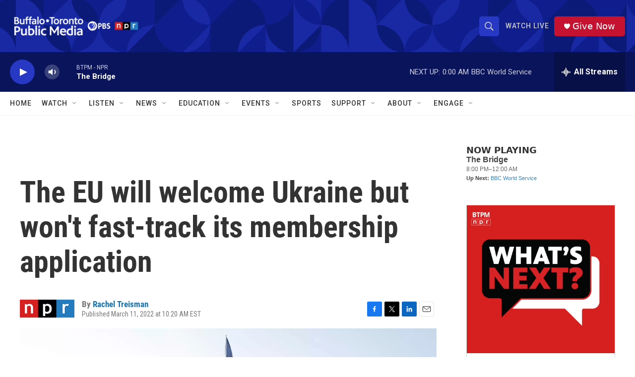

--- FILE ---
content_type: text/html;charset=UTF-8
request_url: https://www.btpm.org/2022-03-11/the-eu-will-welcome-ukraine-but-wont-fast-track-its-membership-application
body_size: 34555
content:
<!DOCTYPE html>
<html class="ArtP aside" lang="en">
    <head>
    <meta charset="UTF-8">

    

    <style data-cssvarsponyfill="true">
        :root { --siteBgColorInverse: #121212; --primaryTextColorInverse: #ffffff; --secondaryTextColorInverse: #cccccc; --tertiaryTextColorInverse: #cccccc; --headerBgColorInverse: #000000; --headerBorderColorInverse: #858585; --headerTextColorInverse: #ffffff; --secC1_Inverse: #a2a2a2; --secC4_Inverse: #282828; --headerNavBarBgColorInverse: #121212; --headerMenuBgColorInverse: #ffffff; --headerMenuTextColorInverse: #6b2b85; --headerMenuTextColorHoverInverse: #6b2b85; --liveBlogTextColorInverse: #ffffff; --applyButtonColorInverse: #4485D5; --applyButtonTextColorInverse: #4485D5; --siteBgColor: #ffffff; --primaryTextColor: #333333; --secondaryTextColor: #666666; --secC1: #767676; --secC4: #f5f5f5; --secC5: #ffffff; --siteBgColor: #ffffff; --siteInverseBgColor: #000000; --linkColor: #1772b0; --linkHoverColor: #125c8e; --headerBgColor: #ffffff; --headerBgColorInverse: #000000; --headerBorderColor: #e6e6e6; --headerBorderColorInverse: #858585; --tertiaryTextColor: #1c1c1c; --headerTextColor: #333333; --buttonTextColor: #ffffff; --headerNavBarBgColor: #ffffff; --headerNavBarTextColor: #333333; --headerMenuBgColor: #ffffff; --headerMenuTextColor: #333333; --headerMenuTextColorHover: #767676; --liveBlogTextColor: #282829; --applyButtonColor: #194173; --applyButtonTextColor: #2c4273; --primaryColor1: #0a145a; --primaryColor2: #2638c4; --breakingColor: #ff6f00; --secC2: #dcdcdc; --secC3: #e6e6e6; --secC5: #ffffff; --linkColor: #1772b0; --linkHoverColor: #125c8e; --donateBGColor: #c41230; --headerIconColor: #ffffff; --hatButtonBgColor: #ffffff; --hatButtonBgHoverColor: #411c58; --hatButtonBorderColor: #411c58; --hatButtonBorderHoverColor: #ffffff; --hatButtoniconColor: #d62021; --hatButtonTextColor: #411c58; --hatButtonTextHoverColor: #ffffff; --footerTextColor: #ffffff; --footerTextBgColor: #ffffff; --footerPartnersBgColor: #000000; --listBorderColor: #000000; --gridBorderColor: #e6e6e6; --tagButtonBorderColor: #1772b0; --tagButtonTextColor: #1772b0; --breakingTextColor: #ffffff; --sectionTextColor: #ff6f00; --contentWidth: 1240px; --primaryHeadlineFont: sans-serif; --secHlFont: sans-serif; --bodyFont: sans-serif; --colorWhite: #ffffff; --colorBlack: #000000;} .fonts-loaded { --primaryHeadlineFont: "Roboto Condensed"; --secHlFont: "Roboto Condensed"; --bodyFont: "Roboto"; --liveBlogBodyFont: "Roboto";}
    </style>

    <meta name="disqus.shortname" content="npr-wbfo">
<meta name="disqus.url" content="https://www.btpm.org/2022-03-11/the-eu-will-welcome-ukraine-but-wont-fast-track-its-membership-application">
<meta name="disqus.title" content="The EU will welcome Ukraine but won&#x27;t fast-track its membership application">
<meta name="disqus.identifier" content="0000017f-7991-dc8b-a5ff-7fbbfbe20000">
    <meta property="og:title" content="The EU will welcome Ukraine but won&#x27;t fast-track its membership application">

    <meta property="og:url" content="https://www.btpm.org/2022-03-11/the-eu-will-welcome-ukraine-but-wont-fast-track-its-membership-application">

    <meta property="og:image" content="https://npr.brightspotcdn.com/dims4/default/160d3a2/2147483647/strip/true/crop/6154x3231+0+691/resize/1200x630!/quality/90/?url=https%3A%2F%2Fmedia.npr.org%2Fassets%2Fimg%2F2022%2F03%2F11%2Fgettyimages-1239078926-d306a901dec639d89efeb7975088ffcd7bc9e381.jpg">

    
    <meta property="og:image:url" content="https://npr.brightspotcdn.com/dims4/default/160d3a2/2147483647/strip/true/crop/6154x3231+0+691/resize/1200x630!/quality/90/?url=https%3A%2F%2Fmedia.npr.org%2Fassets%2Fimg%2F2022%2F03%2F11%2Fgettyimages-1239078926-d306a901dec639d89efeb7975088ffcd7bc9e381.jpg">
    
    <meta property="og:image:width" content="1200">
    <meta property="og:image:height" content="630">
    <meta property="og:image:type" content="image/jpeg">
    
    <meta property="og:image:alt" content="EU leaders pose for a photograph at the Palace of Versailles near Paris on Thursday, ahead of their summit to discuss the fallout of Russia&#x27;s invasion in Ukraine.">
    

    <meta property="og:description" content="During a summit in France, European Union leaders issued a statement backing Ukraine&#x27;s bid for membership but stopped short of an immediate welcome. The application process typically takes years.">

    <meta property="og:site_name" content="Buffalo Toronto Public Media">



    <meta property="og:type" content="article">

    <meta property="article:author" content="https://www.btpm.org/people/rachel-treisman">

    <meta property="article:published_time" content="2022-03-11T15:20:36">

    <meta property="article:modified_time" content="2022-03-11T15:21:24.538">

    <meta property="article:tag" content="Ukraine Invasion">

    <meta property="article:tag" content="NPR Top Stories">

    
    <meta name="twitter:card" content="summary_large_image"/>
    
    
    
    
    <meta name="twitter:description" content="During a summit in France, European Union leaders issued a statement backing Ukraine&#x27;s bid for membership but stopped short of an immediate welcome. The application process typically takes years."/>
    
    
    <meta name="twitter:image" content="https://npr.brightspotcdn.com/dims4/default/617e6db/2147483647/strip/true/crop/6154x3462+0+575/resize/1200x675!/quality/90/?url=https%3A%2F%2Fmedia.npr.org%2Fassets%2Fimg%2F2022%2F03%2F11%2Fgettyimages-1239078926-d306a901dec639d89efeb7975088ffcd7bc9e381.jpg"/>

    
    <meta name="twitter:image:alt" content="EU leaders pose for a photograph at the Palace of Versailles near Paris on Thursday, ahead of their summit to discuss the fallout of Russia&#x27;s invasion in Ukraine."/>
    
    
    <meta name="twitter:site" content="@btpmnpr"/>
    
    
    
    <meta name="twitter:title" content="The EU will welcome Ukraine but won&#x27;t fast-track its membership application"/>
    

<meta name="robots" content="max-image-preview:large">


    <meta property="fb:app_id" content="338882633976224">



    <link data-cssvarsponyfill="true" class="Webpack-css" rel="stylesheet" href="https://npr.brightspotcdn.com/resource/00000177-1bc0-debb-a57f-dfcf4a950000/styleguide/All.min.0db89f2a608a6b13cec2d9fc84f71c45.gz.css">

    

    <style>.FooterNavigation-items-item {
    display: inline-block
}</style>
<style>[class*='-articleBody'] > ul,
[class*='-articleBody'] > ul ul {
    list-style-type: disc;
}</style>


    <meta name="viewport" content="width=device-width, initial-scale=1, viewport-fit=cover"><title>The EU will welcome Ukraine but won&#x27;t fast-track its membership application | Buffalo Toronto Public Media</title><meta name="description" content="During a summit in France, European Union leaders issued a statement backing Ukraine&#x27;s bid for membership but stopped short of an immediate welcome. The application process typically takes years."><link rel="canonical" href="https://www.npr.org/2022/03/11/1086007627/european-union-ukraine-membership-fast-track"><meta name="brightspot.contentId" content="0000017f-7991-dc8b-a5ff-7fbbfbe20000"><link rel="apple-touch-icon"sizes="180x180"href="/apple-touch-icon.png"><link rel="icon"type="image/png"href="/favicon-32x32.png"><link rel="icon"type="image/png"href="/favicon-16x16.png">
    
    
    <meta name="brightspot-dataLayer" content="{
  &quot;author&quot; : &quot;Rachel Treisman&quot;,
  &quot;bspStoryId&quot; : &quot;0000017f-7991-dc8b-a5ff-7fbbfbe20000&quot;,
  &quot;category&quot; : &quot;&quot;,
  &quot;inlineAudio&quot; : 0,
  &quot;keywords&quot; : &quot;Ukraine Invasion,NPR Top Stories&quot;,
  &quot;nprCmsSite&quot; : true,
  &quot;nprStoryId&quot; : &quot;1086007627&quot;,
  &quot;pageType&quot; : &quot;news-story&quot;,
  &quot;program&quot; : &quot;&quot;,
  &quot;publishedDate&quot; : &quot;2022-03-11T10:20:36Z&quot;,
  &quot;siteName&quot; : &quot;Buffalo Toronto Public Media&quot;,
  &quot;station&quot; : &quot;Buffalo Toronto Public Media&quot;,
  &quot;stationOrgId&quot; : &quot;1177&quot;,
  &quot;storyOrgId&quot; : &quot;s1&quot;,
  &quot;storyTheme&quot; : &quot;news-story&quot;,
  &quot;storyTitle&quot; : &quot;The EU will welcome Ukraine but won&#x27;t fast-track its membership application&quot;,
  &quot;timezone&quot; : &quot;America/New_York&quot;,
  &quot;wordCount&quot; : 0,
  &quot;series&quot; : &quot;&quot;
}">
    <script id="brightspot-dataLayer">
        (function () {
            var dataValue = document.head.querySelector('meta[name="brightspot-dataLayer"]').content;
            if (dataValue) {
                window.brightspotDataLayer = JSON.parse(dataValue);
            }
        })();
    </script>

    

    

    
    <script src="https://npr.brightspotcdn.com/resource/00000177-1bc0-debb-a57f-dfcf4a950000/styleguide/All.min.fd8f7fccc526453c829dde80fc7c2ef5.gz.js" async></script>
    

    <!-- no longer used, moved disqus script to be loaded by ps-disqus-comment-module.js to avoid errors --><script async="async" src="https://securepubads.g.doubleclick.net/tag/js/gpt.js"></script>
<script type="text/javascript">
    // Google tag setup
    var googletag = googletag || {};
    googletag.cmd = googletag.cmd || [];

    googletag.cmd.push(function () {
        // @see https://developers.google.com/publisher-tag/reference#googletag.PubAdsService_enableLazyLoad
        googletag.pubads().enableLazyLoad({
            fetchMarginPercent: 100, // fetch and render ads within this % of viewport
            renderMarginPercent: 100,
            mobileScaling: 1  // Same on mobile.
        });

        googletag.pubads().enableSingleRequest()
        googletag.pubads().enableAsyncRendering()
        googletag.pubads().collapseEmptyDivs()
        googletag.pubads().disableInitialLoad()
        googletag.enableServices()
    })
</script>
<meta name="gtm-dataLayer" content="{
  &quot;gtmAuthor&quot; : &quot;Rachel Treisman&quot;,
  &quot;gtmBspStoryId&quot; : &quot;0000017f-7991-dc8b-a5ff-7fbbfbe20000&quot;,
  &quot;gtmCategory&quot; : &quot;&quot;,
  &quot;gtmInlineAudio&quot; : 0,
  &quot;gtmKeywords&quot; : &quot;Ukraine Invasion,NPR Top Stories&quot;,
  &quot;gtmNprCmsSite&quot; : true,
  &quot;gtmNprStoryId&quot; : &quot;1086007627&quot;,
  &quot;gtmPageType&quot; : &quot;news-story&quot;,
  &quot;gtmProgram&quot; : &quot;&quot;,
  &quot;gtmPublishedDate&quot; : &quot;2022-03-11T10:20:36Z&quot;,
  &quot;gtmSiteName&quot; : &quot;Buffalo Toronto Public Media&quot;,
  &quot;gtmStation&quot; : &quot;Buffalo Toronto Public Media&quot;,
  &quot;gtmStationOrgId&quot; : &quot;1177&quot;,
  &quot;gtmStoryOrgId&quot; : &quot;s1&quot;,
  &quot;gtmStoryTheme&quot; : &quot;news-story&quot;,
  &quot;gtmStoryTitle&quot; : &quot;The EU will welcome Ukraine but won&#x27;t fast-track its membership application&quot;,
  &quot;gtmTimezone&quot; : &quot;America/New_York&quot;,
  &quot;gtmWordCount&quot; : 0,
  &quot;gtmSeries&quot; : &quot;&quot;
}"><script>

    (function () {
        var dataValue = document.head.querySelector('meta[name="gtm-dataLayer"]').content;
        if (dataValue) {
            window.dataLayer = window.dataLayer || [];
            dataValue = JSON.parse(dataValue);
            dataValue['event'] = 'gtmFirstView';
            window.dataLayer.push(dataValue);
        }
    })();

    (function(w,d,s,l,i){w[l]=w[l]||[];w[l].push({'gtm.start':
            new Date().getTime(),event:'gtm.js'});var f=d.getElementsByTagName(s)[0],
        j=d.createElement(s),dl=l!='dataLayer'?'&l='+l:'';j.async=true;j.src=
        'https://www.googletagmanager.com/gtm.js?id='+i+dl;f.parentNode.insertBefore(j,f);
})(window,document,'script','dataLayer','GTM-N39QFDR');</script><script type="application/ld+json">{"@context":"http://schema.org","@type":"ListenAction","description":"During a summit in France, European Union leaders issued a statement backing Ukraine's bid for membership but stopped short of an immediate welcome. The application process typically takes years.","name":"The EU will welcome Ukraine but won't fast-track its membership application"}</script><script>

  window.fbAsyncInit = function() {
      FB.init({
          
              appId : '338882633976224',
          
          xfbml : true,
          version : 'v2.9'
      });
  };

  (function(d, s, id){
     var js, fjs = d.getElementsByTagName(s)[0];
     if (d.getElementById(id)) {return;}
     js = d.createElement(s); js.id = id;
     js.src = "//connect.facebook.net/en_US/sdk.js";
     fjs.parentNode.insertBefore(js, fjs);
   }(document, 'script', 'facebook-jssdk'));
</script>
<script type="application/ld+json">{"@context":"http://schema.org","@type":"NewsArticle","author":[{"@context":"http://schema.org","@type":"Person","name":"Rachel Treisman","url":"https://www.btpm.org/people/rachel-treisman"}],"dateModified":"2022-03-11T10:21:24Z","datePublished":"2022-03-11T10:20:36Z","headline":"The EU will welcome Ukraine but won't fast-track its membership application","image":{"@context":"http://schema.org","@type":"ImageObject","url":"https://media.npr.org/assets/img/2022/03/11/gettyimages-1239078926-d306a901dec639d89efeb7975088ffcd7bc9e381.jpg"},"mainEntityOfPage":{"@type":"NewsArticle","@id":"https://www.btpm.org/2022-03-11/the-eu-will-welcome-ukraine-but-wont-fast-track-its-membership-application"},"publisher":{"@type":"Organization","name":"BTPM - Buffalo Toronto Public Media","logo":{"@context":"http://schema.org","@type":"ImageObject","height":"60","url":"https://npr.brightspotcdn.com/dims4/default/252c83b/2147483647/resize/x60/quality/90/?url=http%3A%2F%2Fnpr-brightspot.s3.amazonaws.com%2Fb5%2F37%2F9daa8152456db04d31171719c87a%2Fbtpm-horizontal-web-padding.png","width":"301"}}}</script><script>window.addEventListener('DOMContentLoaded', (event) => {
    window.nulldurationobserver = new MutationObserver(function (mutations) {
        document.querySelectorAll('.StreamPill-duration').forEach(pill => { 
      if (pill.innerText == "LISTENNULL") {
         pill.innerText = "LISTEN"
      } 
    });
      });

      window.nulldurationobserver.observe(document.body, {
        childList: true,
        subtree: true
      });
});
</script>
<script>!function(c,h,i,m,p){m=c.createElement(h),p=c.getElementsByTagName(h)[0],m.async=1,m.src=i,p.parentNode.insertBefore(m,p)}(document,"script","https://chimpstatic.com/mcjs-connected/js/users/e8ce7915a82ca6966b9ba6795/5cf6bde62aea2ead15c9d6410.js");</script>


    <script>
        var head = document.getElementsByTagName('head')
        head = head[0]
        var link = document.createElement('link');
        link.setAttribute('href', 'https://fonts.googleapis.com/css?family=Roboto Condensed|Roboto|Roboto:400,500,700&display=swap');
        var relList = link.relList;

        if (relList && relList.supports('preload')) {
            link.setAttribute('as', 'style');
            link.setAttribute('rel', 'preload');
            link.setAttribute('onload', 'this.rel="stylesheet"');
            link.setAttribute('crossorigin', 'anonymous');
        } else {
            link.setAttribute('rel', 'stylesheet');
        }

        head.appendChild(link);
    </script>
</head>


    <body class="Page-body" data-content-width="1240px">
    <noscript>
    <iframe src="https://www.googletagmanager.com/ns.html?id=GTM-N39QFDR" height="0" width="0" style="display:none;visibility:hidden"></iframe>
</noscript>
        

    <!-- Putting icons here, so we don't have to include in a bunch of -body hbs's -->
<svg xmlns="http://www.w3.org/2000/svg" style="display:none" id="iconsMap1" class="iconsMap">
    <symbol id="play-icon" viewBox="0 0 115 115">
        <polygon points="0,0 115,57.5 0,115" fill="currentColor" />
    </symbol>
    <symbol id="grid" viewBox="0 0 32 32">
            <g>
                <path d="M6.4,5.7 C6.4,6.166669 6.166669,6.4 5.7,6.4 L0.7,6.4 C0.233331,6.4 0,6.166669 0,5.7 L0,0.7 C0,0.233331 0.233331,0 0.7,0 L5.7,0 C6.166669,0 6.4,0.233331 6.4,0.7 L6.4,5.7 Z M19.2,5.7 C19.2,6.166669 18.966669,6.4 18.5,6.4 L13.5,6.4 C13.033331,6.4 12.8,6.166669 12.8,5.7 L12.8,0.7 C12.8,0.233331 13.033331,0 13.5,0 L18.5,0 C18.966669,0 19.2,0.233331 19.2,0.7 L19.2,5.7 Z M32,5.7 C32,6.166669 31.766669,6.4 31.3,6.4 L26.3,6.4 C25.833331,6.4 25.6,6.166669 25.6,5.7 L25.6,0.7 C25.6,0.233331 25.833331,0 26.3,0 L31.3,0 C31.766669,0 32,0.233331 32,0.7 L32,5.7 Z M6.4,18.5 C6.4,18.966669 6.166669,19.2 5.7,19.2 L0.7,19.2 C0.233331,19.2 0,18.966669 0,18.5 L0,13.5 C0,13.033331 0.233331,12.8 0.7,12.8 L5.7,12.8 C6.166669,12.8 6.4,13.033331 6.4,13.5 L6.4,18.5 Z M19.2,18.5 C19.2,18.966669 18.966669,19.2 18.5,19.2 L13.5,19.2 C13.033331,19.2 12.8,18.966669 12.8,18.5 L12.8,13.5 C12.8,13.033331 13.033331,12.8 13.5,12.8 L18.5,12.8 C18.966669,12.8 19.2,13.033331 19.2,13.5 L19.2,18.5 Z M32,18.5 C32,18.966669 31.766669,19.2 31.3,19.2 L26.3,19.2 C25.833331,19.2 25.6,18.966669 25.6,18.5 L25.6,13.5 C25.6,13.033331 25.833331,12.8 26.3,12.8 L31.3,12.8 C31.766669,12.8 32,13.033331 32,13.5 L32,18.5 Z M6.4,31.3 C6.4,31.766669 6.166669,32 5.7,32 L0.7,32 C0.233331,32 0,31.766669 0,31.3 L0,26.3 C0,25.833331 0.233331,25.6 0.7,25.6 L5.7,25.6 C6.166669,25.6 6.4,25.833331 6.4,26.3 L6.4,31.3 Z M19.2,31.3 C19.2,31.766669 18.966669,32 18.5,32 L13.5,32 C13.033331,32 12.8,31.766669 12.8,31.3 L12.8,26.3 C12.8,25.833331 13.033331,25.6 13.5,25.6 L18.5,25.6 C18.966669,25.6 19.2,25.833331 19.2,26.3 L19.2,31.3 Z M32,31.3 C32,31.766669 31.766669,32 31.3,32 L26.3,32 C25.833331,32 25.6,31.766669 25.6,31.3 L25.6,26.3 C25.6,25.833331 25.833331,25.6 26.3,25.6 L31.3,25.6 C31.766669,25.6 32,25.833331 32,26.3 L32,31.3 Z" id=""></path>
            </g>
    </symbol>
    <symbol id="radio-stream" width="18" height="19" viewBox="0 0 18 19">
        <g fill="currentColor" fill-rule="nonzero">
            <path d="M.5 8c-.276 0-.5.253-.5.565v1.87c0 .312.224.565.5.565s.5-.253.5-.565v-1.87C1 8.253.776 8 .5 8zM2.5 8c-.276 0-.5.253-.5.565v1.87c0 .312.224.565.5.565s.5-.253.5-.565v-1.87C3 8.253 2.776 8 2.5 8zM3.5 7c-.276 0-.5.276-.5.617v3.766c0 .34.224.617.5.617s.5-.276.5-.617V7.617C4 7.277 3.776 7 3.5 7zM5.5 6c-.276 0-.5.275-.5.613v5.774c0 .338.224.613.5.613s.5-.275.5-.613V6.613C6 6.275 5.776 6 5.5 6zM6.5 4c-.276 0-.5.26-.5.58v8.84c0 .32.224.58.5.58s.5-.26.5-.58V4.58C7 4.26 6.776 4 6.5 4zM8.5 0c-.276 0-.5.273-.5.61v17.78c0 .337.224.61.5.61s.5-.273.5-.61V.61C9 .273 8.776 0 8.5 0zM9.5 2c-.276 0-.5.274-.5.612v14.776c0 .338.224.612.5.612s.5-.274.5-.612V2.612C10 2.274 9.776 2 9.5 2zM11.5 5c-.276 0-.5.276-.5.616v8.768c0 .34.224.616.5.616s.5-.276.5-.616V5.616c0-.34-.224-.616-.5-.616zM12.5 6c-.276 0-.5.262-.5.584v4.832c0 .322.224.584.5.584s.5-.262.5-.584V6.584c0-.322-.224-.584-.5-.584zM14.5 7c-.276 0-.5.29-.5.647v3.706c0 .357.224.647.5.647s.5-.29.5-.647V7.647C15 7.29 14.776 7 14.5 7zM15.5 8c-.276 0-.5.253-.5.565v1.87c0 .312.224.565.5.565s.5-.253.5-.565v-1.87c0-.312-.224-.565-.5-.565zM17.5 8c-.276 0-.5.253-.5.565v1.87c0 .312.224.565.5.565s.5-.253.5-.565v-1.87c0-.312-.224-.565-.5-.565z"/>
        </g>
    </symbol>
    <symbol id="icon-magnify" viewBox="0 0 31 31">
        <g>
            <path fill-rule="evenodd" d="M22.604 18.89l-.323.566 8.719 8.8L28.255 31l-8.719-8.8-.565.404c-2.152 1.346-4.386 2.018-6.7 2.018-3.39 0-6.284-1.21-8.679-3.632C1.197 18.568 0 15.66 0 12.27c0-3.39 1.197-6.283 3.592-8.678C5.987 1.197 8.88 0 12.271 0c3.39 0 6.283 1.197 8.678 3.592 2.395 2.395 3.593 5.288 3.593 8.679 0 2.368-.646 4.574-1.938 6.62zM19.162 5.77C17.322 3.925 15.089 3 12.46 3c-2.628 0-4.862.924-6.702 2.77C3.92 7.619 3 9.862 3 12.5c0 2.639.92 4.882 2.76 6.73C7.598 21.075 9.832 22 12.46 22c2.629 0 4.862-.924 6.702-2.77C21.054 17.33 22 15.085 22 12.5c0-2.586-.946-4.83-2.838-6.73z"/>
        </g>
    </symbol>
    <symbol id="burger-menu" viewBox="0 0 14 10">
        <g>
            <path fill-rule="evenodd" d="M0 5.5v-1h14v1H0zM0 1V0h14v1H0zm0 9V9h14v1H0z"></path>
        </g>
    </symbol>
    <symbol id="close-x" viewBox="0 0 14 14">
        <g>
            <path fill-rule="nonzero" d="M6.336 7L0 .664.664 0 7 6.336 13.336 0 14 .664 7.664 7 14 13.336l-.664.664L7 7.664.664 14 0 13.336 6.336 7z"></path>
        </g>
    </symbol>
    <symbol id="share-more-arrow" viewBox="0 0 512 512" style="enable-background:new 0 0 512 512;">
        <g>
            <g>
                <path d="M512,241.7L273.643,3.343v156.152c-71.41,3.744-138.015,33.337-188.958,84.28C30.075,298.384,0,370.991,0,448.222v60.436
                    l29.069-52.985c45.354-82.671,132.173-134.027,226.573-134.027c5.986,0,12.004,0.212,18.001,0.632v157.779L512,241.7z
                    M255.642,290.666c-84.543,0-163.661,36.792-217.939,98.885c26.634-114.177,129.256-199.483,251.429-199.483h15.489V78.131
                    l163.568,163.568L304.621,405.267V294.531l-13.585-1.683C279.347,291.401,267.439,290.666,255.642,290.666z"></path>
            </g>
        </g>
    </symbol>
    <symbol id="chevron" viewBox="0 0 100 100">
        <g>
            <path d="M22.4566257,37.2056786 L-21.4456527,71.9511488 C-22.9248661,72.9681457 -24.9073712,72.5311671 -25.8758148,70.9765924 L-26.9788683,69.2027424 C-27.9450684,67.6481676 -27.5292733,65.5646602 -26.0500598,64.5484493 L20.154796,28.2208967 C21.5532435,27.2597011 23.3600078,27.2597011 24.759951,28.2208967 L71.0500598,64.4659264 C72.5292733,65.4829232 72.9450684,67.5672166 71.9788683,69.1217913 L70.8750669,70.8956413 C69.9073712,72.4502161 67.9241183,72.8848368 66.4449048,71.8694118 L22.4566257,37.2056786 Z" id="Transparent-Chevron" transform="translate(22.500000, 50.000000) rotate(90.000000) translate(-22.500000, -50.000000) "></path>
        </g>
    </symbol>
</svg>

<svg xmlns="http://www.w3.org/2000/svg" style="display:none" id="iconsMap2" class="iconsMap">
    <symbol id="mono-icon-facebook" viewBox="0 0 10 19">
        <path fill-rule="evenodd" d="M2.707 18.25V10.2H0V7h2.707V4.469c0-1.336.375-2.373 1.125-3.112C4.582.62 5.578.25 6.82.25c1.008 0 1.828.047 2.461.14v2.848H7.594c-.633 0-1.067.14-1.301.422-.188.235-.281.61-.281 1.125V7H9l-.422 3.2H6.012v8.05H2.707z"></path>
    </symbol>
    <symbol id="mono-icon-instagram" viewBox="0 0 17 17">
        <g>
            <path fill-rule="evenodd" d="M8.281 4.207c.727 0 1.4.182 2.022.545a4.055 4.055 0 0 1 1.476 1.477c.364.62.545 1.294.545 2.021 0 .727-.181 1.4-.545 2.021a4.055 4.055 0 0 1-1.476 1.477 3.934 3.934 0 0 1-2.022.545c-.726 0-1.4-.182-2.021-.545a4.055 4.055 0 0 1-1.477-1.477 3.934 3.934 0 0 1-.545-2.021c0-.727.182-1.4.545-2.021A4.055 4.055 0 0 1 6.26 4.752a3.934 3.934 0 0 1 2.021-.545zm0 6.68a2.54 2.54 0 0 0 1.864-.774 2.54 2.54 0 0 0 .773-1.863 2.54 2.54 0 0 0-.773-1.863 2.54 2.54 0 0 0-1.864-.774 2.54 2.54 0 0 0-1.863.774 2.54 2.54 0 0 0-.773 1.863c0 .727.257 1.348.773 1.863a2.54 2.54 0 0 0 1.863.774zM13.45 4.03c-.023.258-.123.48-.299.668a.856.856 0 0 1-.65.281.913.913 0 0 1-.668-.28.913.913 0 0 1-.281-.669c0-.258.094-.48.281-.668a.913.913 0 0 1 .668-.28c.258 0 .48.093.668.28.187.188.281.41.281.668zm2.672.95c.023.656.035 1.746.035 3.269 0 1.523-.017 2.62-.053 3.287-.035.668-.134 1.248-.298 1.74a4.098 4.098 0 0 1-.967 1.53 4.098 4.098 0 0 1-1.53.966c-.492.164-1.072.264-1.74.3-.668.034-1.763.052-3.287.052-1.523 0-2.619-.018-3.287-.053-.668-.035-1.248-.146-1.74-.334a3.747 3.747 0 0 1-1.53-.931 4.098 4.098 0 0 1-.966-1.53c-.164-.492-.264-1.072-.299-1.74C.424 10.87.406 9.773.406 8.25S.424 5.63.46 4.963c.035-.668.135-1.248.299-1.74.21-.586.533-1.096.967-1.53A4.098 4.098 0 0 1 3.254.727c.492-.164 1.072-.264 1.74-.3C5.662.394 6.758.376 8.281.376c1.524 0 2.62.018 3.287.053.668.035 1.248.135 1.74.299a4.098 4.098 0 0 1 2.496 2.496c.165.492.27 1.078.317 1.757zm-1.687 7.91c.14-.399.234-1.032.28-1.899.024-.515.036-1.242.036-2.18V7.689c0-.961-.012-1.688-.035-2.18-.047-.89-.14-1.524-.281-1.899a2.537 2.537 0 0 0-1.512-1.511c-.375-.14-1.008-.235-1.899-.282a51.292 51.292 0 0 0-2.18-.035H7.72c-.938 0-1.664.012-2.18.035-.867.047-1.5.141-1.898.282a2.537 2.537 0 0 0-1.512 1.511c-.14.375-.234 1.008-.281 1.899a51.292 51.292 0 0 0-.036 2.18v1.125c0 .937.012 1.664.036 2.18.047.866.14 1.5.28 1.898.306.726.81 1.23 1.513 1.511.398.141 1.03.235 1.898.282.516.023 1.242.035 2.18.035h1.125c.96 0 1.687-.012 2.18-.035.89-.047 1.523-.141 1.898-.282.726-.304 1.23-.808 1.512-1.511z"></path>
        </g>
    </symbol>
    <symbol id="mono-icon-email" viewBox="0 0 512 512">
        <g>
            <path d="M67,148.7c11,5.8,163.8,89.1,169.5,92.1c5.7,3,11.5,4.4,20.5,4.4c9,0,14.8-1.4,20.5-4.4c5.7-3,158.5-86.3,169.5-92.1
                c4.1-2.1,11-5.9,12.5-10.2c2.6-7.6-0.2-10.5-11.3-10.5H257H65.8c-11.1,0-13.9,3-11.3,10.5C56,142.9,62.9,146.6,67,148.7z"></path>
            <path d="M455.7,153.2c-8.2,4.2-81.8,56.6-130.5,88.1l82.2,92.5c2,2,2.9,4.4,1.8,5.6c-1.2,1.1-3.8,0.5-5.9-1.4l-98.6-83.2
                c-14.9,9.6-25.4,16.2-27.2,17.2c-7.7,3.9-13.1,4.4-20.5,4.4c-7.4,0-12.8-0.5-20.5-4.4c-1.9-1-12.3-7.6-27.2-17.2l-98.6,83.2
                c-2,2-4.7,2.6-5.9,1.4c-1.2-1.1-0.3-3.6,1.7-5.6l82.1-92.5c-48.7-31.5-123.1-83.9-131.3-88.1c-8.8-4.5-9.3,0.8-9.3,4.9
                c0,4.1,0,205,0,205c0,9.3,13.7,20.9,23.5,20.9H257h185.5c9.8,0,21.5-11.7,21.5-20.9c0,0,0-201,0-205
                C464,153.9,464.6,148.7,455.7,153.2z"></path>
        </g>
    </symbol>
    <symbol id="default-image" width="24" height="24" viewBox="0 0 24 24" fill="none" stroke="currentColor" stroke-width="2" stroke-linecap="round" stroke-linejoin="round" class="feather feather-image">
        <rect x="3" y="3" width="18" height="18" rx="2" ry="2"></rect>
        <circle cx="8.5" cy="8.5" r="1.5"></circle>
        <polyline points="21 15 16 10 5 21"></polyline>
    </symbol>
    <symbol id="icon-email" width="18px" viewBox="0 0 20 14">
        <g id="Symbols" stroke="none" stroke-width="1" fill="none" fill-rule="evenodd" stroke-linecap="round" stroke-linejoin="round">
            <g id="social-button-bar" transform="translate(-125.000000, -8.000000)" stroke="#000000">
                <g id="Group-2" transform="translate(120.000000, 0.000000)">
                    <g id="envelope" transform="translate(6.000000, 9.000000)">
                        <path d="M17.5909091,10.6363636 C17.5909091,11.3138182 17.0410909,11.8636364 16.3636364,11.8636364 L1.63636364,11.8636364 C0.958909091,11.8636364 0.409090909,11.3138182 0.409090909,10.6363636 L0.409090909,1.63636364 C0.409090909,0.958090909 0.958909091,0.409090909 1.63636364,0.409090909 L16.3636364,0.409090909 C17.0410909,0.409090909 17.5909091,0.958090909 17.5909091,1.63636364 L17.5909091,10.6363636 L17.5909091,10.6363636 Z" id="Stroke-406"></path>
                        <polyline id="Stroke-407" points="17.1818182 0.818181818 9 7.36363636 0.818181818 0.818181818"></polyline>
                    </g>
                </g>
            </g>
        </g>
    </symbol>
    <symbol id="mono-icon-print" viewBox="0 0 12 12">
        <g fill-rule="evenodd">
            <path fill-rule="nonzero" d="M9 10V7H3v3H1a1 1 0 0 1-1-1V4a1 1 0 0 1 1-1h10a1 1 0 0 1 1 1v3.132A2.868 2.868 0 0 1 9.132 10H9zm.5-4.5a1 1 0 1 0 0-2 1 1 0 0 0 0 2zM3 0h6v2H3z"></path>
            <path d="M4 8h4v4H4z"></path>
        </g>
    </symbol>
    <symbol id="mono-icon-copylink" viewBox="0 0 12 12">
        <g fill-rule="evenodd">
            <path d="M10.199 2.378c.222.205.4.548.465.897.062.332.016.614-.132.774L8.627 6.106c-.187.203-.512.232-.75-.014a.498.498 0 0 0-.706.028.499.499 0 0 0 .026.706 1.509 1.509 0 0 0 2.165-.04l1.903-2.06c.37-.398.506-.98.382-1.636-.105-.557-.392-1.097-.77-1.445L9.968.8C9.591.452 9.03.208 8.467.145 7.803.072 7.233.252 6.864.653L4.958 2.709a1.509 1.509 0 0 0 .126 2.161.5.5 0 1 0 .68-.734c-.264-.218-.26-.545-.071-.747L7.597 1.33c.147-.16.425-.228.76-.19.353.038.71.188.931.394l.91.843.001.001zM1.8 9.623c-.222-.205-.4-.549-.465-.897-.062-.332-.016-.614.132-.774l1.905-2.057c.187-.203.512-.232.75.014a.498.498 0 0 0 .706-.028.499.499 0 0 0-.026-.706 1.508 1.508 0 0 0-2.165.04L.734 7.275c-.37.399-.506.98-.382 1.637.105.557.392 1.097.77 1.445l.91.843c.376.35.937.594 1.5.656.664.073 1.234-.106 1.603-.507L7.04 9.291a1.508 1.508 0 0 0-.126-2.16.5.5 0 0 0-.68.734c.264.218.26.545.071.747l-1.904 2.057c-.147.16-.425.228-.76.191-.353-.038-.71-.188-.931-.394l-.91-.843z"></path>
            <path d="M8.208 3.614a.5.5 0 0 0-.707.028L3.764 7.677a.5.5 0 0 0 .734.68L8.235 4.32a.5.5 0 0 0-.027-.707"></path>
        </g>
    </symbol>
    <symbol id="mono-icon-linkedin" viewBox="0 0 16 17">
        <g fill-rule="evenodd">
            <path d="M3.734 16.125H.464V5.613h3.27zM2.117 4.172c-.515 0-.96-.188-1.336-.563A1.825 1.825 0 0 1 .22 2.273c0-.515.187-.96.562-1.335.375-.375.82-.563 1.336-.563.516 0 .961.188 1.336.563.375.375.563.82.563 1.335 0 .516-.188.961-.563 1.336-.375.375-.82.563-1.336.563zM15.969 16.125h-3.27v-5.133c0-.844-.07-1.453-.21-1.828-.259-.633-.762-.95-1.512-.95s-1.278.282-1.582.845c-.235.421-.352 1.043-.352 1.863v5.203H5.809V5.613h3.128v1.442h.036c.234-.469.609-.856 1.125-1.16.562-.375 1.218-.563 1.968-.563 1.524 0 2.59.48 3.2 1.441.468.774.703 1.97.703 3.586v5.766z"></path>
        </g>
    </symbol>
    <symbol id="mono-icon-pinterest" viewBox="0 0 512 512">
        <g>
            <path d="M256,32C132.3,32,32,132.3,32,256c0,91.7,55.2,170.5,134.1,205.2c-0.6-15.6-0.1-34.4,3.9-51.4
                c4.3-18.2,28.8-122.1,28.8-122.1s-7.2-14.3-7.2-35.4c0-33.2,19.2-58,43.2-58c20.4,0,30.2,15.3,30.2,33.6
                c0,20.5-13.1,51.1-19.8,79.5c-5.6,23.8,11.9,43.1,35.4,43.1c42.4,0,71-54.5,71-119.1c0-49.1-33.1-85.8-93.2-85.8
                c-67.9,0-110.3,50.7-110.3,107.3c0,19.5,5.8,33.3,14.8,43.9c4.1,4.9,4.7,6.9,3.2,12.5c-1.1,4.1-3.5,14-4.6,18
                c-1.5,5.7-6.1,7.7-11.2,5.6c-31.3-12.8-45.9-47-45.9-85.6c0-63.6,53.7-139.9,160.1-139.9c85.5,0,141.8,61.9,141.8,128.3
                c0,87.9-48.9,153.5-120.9,153.5c-24.2,0-46.9-13.1-54.7-27.9c0,0-13,51.6-15.8,61.6c-4.7,17.3-14,34.5-22.5,48
                c20.1,5.9,41.4,9.2,63.5,9.2c123.7,0,224-100.3,224-224C480,132.3,379.7,32,256,32z"></path>
        </g>
    </symbol>
    <symbol id="mono-icon-tumblr" viewBox="0 0 512 512">
        <g>
            <path d="M321.2,396.3c-11.8,0-22.4-2.8-31.5-8.3c-6.9-4.1-11.5-9.6-14-16.4c-2.6-6.9-3.6-22.3-3.6-46.4V224h96v-64h-96V48h-61.9
                c-2.7,21.5-7.5,44.7-14.5,58.6c-7,13.9-14,25.8-25.6,35.7c-11.6,9.9-25.6,17.9-41.9,23.3V224h48v140.4c0,19,2,33.5,5.9,43.5
                c4,10,11.1,19.5,21.4,28.4c10.3,8.9,22.8,15.7,37.3,20.5c14.6,4.8,31.4,7.2,50.4,7.2c16.7,0,30.3-1.7,44.7-5.1
                c14.4-3.4,30.5-9.3,48.2-17.6v-65.6C363.2,389.4,342.3,396.3,321.2,396.3z"></path>
        </g>
    </symbol>
    <symbol id="mono-icon-twitter" viewBox="0 0 1200 1227">
        <g>
            <path d="M714.163 519.284L1160.89 0H1055.03L667.137 450.887L357.328 0H0L468.492 681.821L0 1226.37H105.866L515.491
            750.218L842.672 1226.37H1200L714.137 519.284H714.163ZM569.165 687.828L521.697 619.934L144.011 79.6944H306.615L611.412
            515.685L658.88 583.579L1055.08 1150.3H892.476L569.165 687.854V687.828Z" fill="white"></path>
        </g>
    </symbol>
    <symbol id="mono-icon-youtube" viewBox="0 0 512 512">
        <g>
            <path fill-rule="evenodd" d="M508.6,148.8c0-45-33.1-81.2-74-81.2C379.2,65,322.7,64,265,64c-3,0-6,0-9,0s-6,0-9,0c-57.6,0-114.2,1-169.6,3.6
                c-40.8,0-73.9,36.4-73.9,81.4C1,184.6-0.1,220.2,0,255.8C-0.1,291.4,1,327,3.4,362.7c0,45,33.1,81.5,73.9,81.5
                c58.2,2.7,117.9,3.9,178.6,3.8c60.8,0.2,120.3-1,178.6-3.8c40.9,0,74-36.5,74-81.5c2.4-35.7,3.5-71.3,3.4-107
                C512.1,220.1,511,184.5,508.6,148.8z M207,353.9V157.4l145,98.2L207,353.9z"></path>
        </g>
    </symbol>
    <symbol id="mono-icon-flipboard" viewBox="0 0 500 500">
        <g>
            <path d="M0,0V500H500V0ZM400,200H300V300H200V400H100V100H400Z"></path>
        </g>
    </symbol>
    <symbol id="mono-icon-bluesky" viewBox="0 0 568 501">
        <g>
            <path d="M123.121 33.6637C188.241 82.5526 258.281 181.681 284 234.873C309.719 181.681 379.759 82.5526 444.879
            33.6637C491.866 -1.61183 568 -28.9064 568 57.9464C568 75.2916 558.055 203.659 552.222 224.501C531.947 296.954
            458.067 315.434 392.347 304.249C507.222 323.8 536.444 388.56 473.333 453.32C353.473 576.312 301.061 422.461
            287.631 383.039C285.169 375.812 284.017 372.431 284 375.306C283.983 372.431 282.831 375.812 280.369 383.039C266.939
            422.461 214.527 576.312 94.6667 453.32C31.5556 388.56 60.7778 323.8 175.653 304.249C109.933 315.434 36.0535
            296.954 15.7778 224.501C9.94525 203.659 0 75.2916 0 57.9464C0 -28.9064 76.1345 -1.61183 123.121 33.6637Z"
            fill="white">
            </path>
        </g>
    </symbol>
    <symbol id="mono-icon-threads" viewBox="0 0 192 192">
        <g>
            <path d="M141.537 88.9883C140.71 88.5919 139.87 88.2104 139.019 87.8451C137.537 60.5382 122.616 44.905 97.5619 44.745C97.4484 44.7443 97.3355 44.7443 97.222 44.7443C82.2364 44.7443 69.7731 51.1409 62.102 62.7807L75.881 72.2328C81.6116 63.5383 90.6052 61.6848 97.2286 61.6848C97.3051 61.6848 97.3819 61.6848 97.4576 61.6855C105.707 61.7381 111.932 64.1366 115.961 68.814C118.893 72.2193 120.854 76.925 121.825 82.8638C114.511 81.6207 106.601 81.2385 98.145 81.7233C74.3247 83.0954 59.0111 96.9879 60.0396 116.292C60.5615 126.084 65.4397 134.508 73.775 140.011C80.8224 144.663 89.899 146.938 99.3323 146.423C111.79 145.74 121.563 140.987 128.381 132.296C133.559 125.696 136.834 117.143 138.28 106.366C144.217 109.949 148.617 114.664 151.047 120.332C155.179 129.967 155.42 145.8 142.501 158.708C131.182 170.016 117.576 174.908 97.0135 175.059C74.2042 174.89 56.9538 167.575 45.7381 153.317C35.2355 139.966 29.8077 120.682 29.6052 96C29.8077 71.3178 35.2355 52.0336 45.7381 38.6827C56.9538 24.4249 74.2039 17.11 97.0132 16.9405C119.988 17.1113 137.539 24.4614 149.184 38.788C154.894 45.8136 159.199 54.6488 162.037 64.9503L178.184 60.6422C174.744 47.9622 169.331 37.0357 161.965 27.974C147.036 9.60668 125.202 0.195148 97.0695 0H96.9569C68.8816 0.19447 47.2921 9.6418 32.7883 28.0793C19.8819 44.4864 13.2244 67.3157 13.0007 95.9325L13 96L13.0007 96.0675C13.2244 124.684 19.8819 147.514 32.7883 163.921C47.2921 182.358 68.8816 191.806 96.9569 192H97.0695C122.03 191.827 139.624 185.292 154.118 170.811C173.081 151.866 172.51 128.119 166.26 113.541C161.776 103.087 153.227 94.5962 141.537 88.9883ZM98.4405 129.507C88.0005 130.095 77.1544 125.409 76.6196 115.372C76.2232 107.93 81.9158 99.626 99.0812 98.6368C101.047 98.5234 102.976 98.468 104.871 98.468C111.106 98.468 116.939 99.0737 122.242 100.233C120.264 124.935 108.662 128.946 98.4405 129.507Z" fill="white"></path>
        </g>
    </symbol>
 </svg>

<svg xmlns="http://www.w3.org/2000/svg" style="display:none" id="iconsMap3" class="iconsMap">
    <symbol id="volume-mute" x="0px" y="0px" viewBox="0 0 24 24" style="enable-background:new 0 0 24 24;">
        <polygon fill="currentColor" points="11,5 6,9 2,9 2,15 6,15 11,19 "/>
        <line style="fill:none;stroke:currentColor;stroke-width:2;stroke-linecap:round;stroke-linejoin:round;" x1="23" y1="9" x2="17" y2="15"/>
        <line style="fill:none;stroke:currentColor;stroke-width:2;stroke-linecap:round;stroke-linejoin:round;" x1="17" y1="9" x2="23" y2="15"/>
    </symbol>
    <symbol id="volume-low" x="0px" y="0px" viewBox="0 0 24 24" style="enable-background:new 0 0 24 24;" xml:space="preserve">
        <polygon fill="currentColor" points="11,5 6,9 2,9 2,15 6,15 11,19 "/>
    </symbol>
    <symbol id="volume-mid" x="0px" y="0px" viewBox="0 0 24 24" style="enable-background:new 0 0 24 24;">
        <polygon fill="currentColor" points="11,5 6,9 2,9 2,15 6,15 11,19 "/>
        <path style="fill:none;stroke:currentColor;stroke-width:2;stroke-linecap:round;stroke-linejoin:round;" d="M15.5,8.5c2,2,2,5.1,0,7.1"/>
    </symbol>
    <symbol id="volume-high" x="0px" y="0px" viewBox="0 0 24 24" style="enable-background:new 0 0 24 24;">
        <polygon fill="currentColor" points="11,5 6,9 2,9 2,15 6,15 11,19 "/>
        <path style="fill:none;stroke:currentColor;stroke-width:2;stroke-linecap:round;stroke-linejoin:round;" d="M19.1,4.9c3.9,3.9,3.9,10.2,0,14.1 M15.5,8.5c2,2,2,5.1,0,7.1"/>
    </symbol>
    <symbol id="pause-icon" viewBox="0 0 12 16">
        <rect x="0" y="0" width="4" height="16" fill="currentColor"></rect>
        <rect x="8" y="0" width="4" height="16" fill="currentColor"></rect>
    </symbol>
    <symbol id="heart" viewBox="0 0 24 24">
        <g>
            <path d="M12 4.435c-1.989-5.399-12-4.597-12 3.568 0 4.068 3.06 9.481 12 14.997 8.94-5.516 12-10.929 12-14.997 0-8.118-10-8.999-12-3.568z"/>
        </g>
    </symbol>
    <symbol id="icon-location" width="24" height="24" viewBox="0 0 24 24" fill="currentColor" stroke="currentColor" stroke-width="2" stroke-linecap="round" stroke-linejoin="round" class="feather feather-map-pin">
        <path d="M21 10c0 7-9 13-9 13s-9-6-9-13a9 9 0 0 1 18 0z" fill="currentColor" fill-opacity="1"></path>
        <circle cx="12" cy="10" r="5" fill="#ffffff"></circle>
    </symbol>
    <symbol id="icon-ticket" width="23px" height="15px" viewBox="0 0 23 15">
        <g stroke="none" stroke-width="1" fill="none" fill-rule="evenodd">
            <g transform="translate(-625.000000, -1024.000000)">
                <g transform="translate(625.000000, 1024.000000)">
                    <path d="M0,12.057377 L0,3.94262296 C0.322189879,4.12588308 0.696256938,4.23076923 1.0952381,4.23076923 C2.30500469,4.23076923 3.28571429,3.26645946 3.28571429,2.07692308 C3.28571429,1.68461385 3.17904435,1.31680209 2.99266757,1 L20.0073324,1 C19.8209556,1.31680209 19.7142857,1.68461385 19.7142857,2.07692308 C19.7142857,3.26645946 20.6949953,4.23076923 21.9047619,4.23076923 C22.3037431,4.23076923 22.6778101,4.12588308 23,3.94262296 L23,12.057377 C22.6778101,11.8741169 22.3037431,11.7692308 21.9047619,11.7692308 C20.6949953,11.7692308 19.7142857,12.7335405 19.7142857,13.9230769 C19.7142857,14.3153862 19.8209556,14.6831979 20.0073324,15 L2.99266757,15 C3.17904435,14.6831979 3.28571429,14.3153862 3.28571429,13.9230769 C3.28571429,12.7335405 2.30500469,11.7692308 1.0952381,11.7692308 C0.696256938,11.7692308 0.322189879,11.8741169 -2.13162821e-14,12.057377 Z" fill="currentColor"></path>
                    <path d="M14.5,0.533333333 L14.5,15.4666667" stroke="#FFFFFF" stroke-linecap="square" stroke-dasharray="2"></path>
                </g>
            </g>
        </g>
    </symbol>
    <symbol id="icon-refresh" width="24" height="24" viewBox="0 0 24 24" fill="none" stroke="currentColor" stroke-width="2" stroke-linecap="round" stroke-linejoin="round" class="feather feather-refresh-cw">
        <polyline points="23 4 23 10 17 10"></polyline>
        <polyline points="1 20 1 14 7 14"></polyline>
        <path d="M3.51 9a9 9 0 0 1 14.85-3.36L23 10M1 14l4.64 4.36A9 9 0 0 0 20.49 15"></path>
    </symbol>

    <symbol>
    <g id="mono-icon-link-post" stroke="none" stroke-width="1" fill="none" fill-rule="evenodd">
        <g transform="translate(-313.000000, -10148.000000)" fill="#000000" fill-rule="nonzero">
            <g transform="translate(306.000000, 10142.000000)">
                <path d="M14.0614027,11.2506973 L14.3070318,11.2618997 C15.6181751,11.3582102 16.8219637,12.0327684 17.6059678,13.1077805 C17.8500396,13.4424472 17.7765978,13.9116075 17.441931,14.1556793 C17.1072643,14.3997511 16.638104,14.3263093 16.3940322,13.9916425 C15.8684436,13.270965 15.0667922,12.8217495 14.1971448,12.7578692 C13.3952042,12.6989624 12.605753,12.9728728 12.0021966,13.5148801 L11.8552806,13.6559298 L9.60365896,15.9651545 C8.45118119,17.1890154 8.4677248,19.1416686 9.64054436,20.3445766 C10.7566428,21.4893084 12.5263723,21.5504727 13.7041492,20.5254372 L13.8481981,20.3916503 L15.1367586,19.070032 C15.4259192,18.7734531 15.9007548,18.7674393 16.1973338,19.0565998 C16.466951,19.3194731 16.4964317,19.7357968 16.282313,20.0321436 L16.2107659,20.117175 L14.9130245,21.4480474 C13.1386707,23.205741 10.3106091,23.1805355 8.5665371,21.3917196 C6.88861294,19.6707486 6.81173139,16.9294487 8.36035888,15.1065701 L8.5206409,14.9274155 L10.7811785,12.6088842 C11.6500838,11.7173642 12.8355419,11.2288664 14.0614027,11.2506973 Z M22.4334629,7.60828039 C24.1113871,9.32925141 24.1882686,12.0705513 22.6396411,13.8934299 L22.4793591,14.0725845 L20.2188215,16.3911158 C19.2919892,17.3420705 18.0049901,17.8344754 16.6929682,17.7381003 C15.3818249,17.6417898 14.1780363,16.9672316 13.3940322,15.8922195 C13.1499604,15.5575528 13.2234022,15.0883925 13.558069,14.8443207 C13.8927357,14.6002489 14.361896,14.6736907 14.6059678,15.0083575 C15.1315564,15.729035 15.9332078,16.1782505 16.8028552,16.2421308 C17.6047958,16.3010376 18.394247,16.0271272 18.9978034,15.4851199 L19.1447194,15.3440702 L21.396341,13.0348455 C22.5488188,11.8109846 22.5322752,9.85833141 21.3594556,8.65542337 C20.2433572,7.51069163 18.4736277,7.44952726 17.2944986,8.47594561 L17.1502735,8.60991269 L15.8541776,9.93153101 C15.5641538,10.2272658 15.0893026,10.2318956 14.7935678,9.94187181 C14.524718,9.67821384 14.4964508,9.26180596 14.7114324,8.96608447 L14.783227,8.88126205 L16.0869755,7.55195256 C17.8613293,5.79425896 20.6893909,5.81946452 22.4334629,7.60828039 Z" id="Icon-Link"></path>
            </g>
        </g>
    </g>
    </symbol>
    <symbol id="icon-passport-badge" viewBox="0 0 80 80">
        <g fill="none" fill-rule="evenodd">
            <path fill="#5680FF" d="M0 0L80 0 0 80z" transform="translate(-464.000000, -281.000000) translate(100.000000, 180.000000) translate(364.000000, 101.000000)"/>
            <g fill="#FFF" fill-rule="nonzero">
                <path d="M17.067 31.676l-3.488-11.143-11.144-3.488 11.144-3.488 3.488-11.144 3.488 11.166 11.143 3.488-11.143 3.466-3.488 11.143zm4.935-19.567l1.207.373 2.896-4.475-4.497 2.895.394 1.207zm-9.871 0l.373-1.207-4.497-2.895 2.895 4.475 1.229-.373zm9.871 9.893l-.373 1.207 4.497 2.896-2.895-4.497-1.229.394zm-9.871 0l-1.207-.373-2.895 4.497 4.475-2.895-.373-1.229zm22.002-4.935c0 9.41-7.634 17.066-17.066 17.066C7.656 34.133 0 26.5 0 17.067 0 7.634 7.634 0 17.067 0c9.41 0 17.066 7.634 17.066 17.067zm-2.435 0c0-8.073-6.559-14.632-14.631-14.632-8.073 0-14.632 6.559-14.632 14.632 0 8.072 6.559 14.631 14.632 14.631 8.072-.022 14.631-6.58 14.631-14.631z" transform="translate(-464.000000, -281.000000) translate(100.000000, 180.000000) translate(364.000000, 101.000000) translate(6.400000, 6.400000)"/>
            </g>
        </g>
    </symbol>
    <symbol id="icon-passport-badge-circle" viewBox="0 0 45 45">
        <g fill="none" fill-rule="evenodd">
            <circle cx="23.5" cy="23" r="20.5" fill="#5680FF"/>
            <g fill="#FFF" fill-rule="nonzero">
                <path d="M17.067 31.676l-3.488-11.143-11.144-3.488 11.144-3.488 3.488-11.144 3.488 11.166 11.143 3.488-11.143 3.466-3.488 11.143zm4.935-19.567l1.207.373 2.896-4.475-4.497 2.895.394 1.207zm-9.871 0l.373-1.207-4.497-2.895 2.895 4.475 1.229-.373zm9.871 9.893l-.373 1.207 4.497 2.896-2.895-4.497-1.229.394zm-9.871 0l-1.207-.373-2.895 4.497 4.475-2.895-.373-1.229zm22.002-4.935c0 9.41-7.634 17.066-17.066 17.066C7.656 34.133 0 26.5 0 17.067 0 7.634 7.634 0 17.067 0c9.41 0 17.066 7.634 17.066 17.067zm-2.435 0c0-8.073-6.559-14.632-14.631-14.632-8.073 0-14.632 6.559-14.632 14.632 0 8.072 6.559 14.631 14.632 14.631 8.072-.022 14.631-6.58 14.631-14.631z" transform="translate(-464.000000, -281.000000) translate(100.000000, 180.000000) translate(364.000000, 101.000000) translate(6.400000, 6.400000)"/>
            </g>
        </g>
    </symbol>
    <symbol id="icon-pbs-charlotte-passport-navy" viewBox="0 0 401 42">
        <g fill="none" fill-rule="evenodd">
            <g transform="translate(-91.000000, -1361.000000) translate(89.000000, 1275.000000) translate(2.828125, 86.600000) translate(217.623043, -0.000000)">
                <circle cx="20.435" cy="20.435" r="20.435" fill="#5680FF"/>
                <path fill="#FFF" fill-rule="nonzero" d="M20.435 36.115l-3.743-11.96-11.96-3.743 11.96-3.744 3.743-11.96 3.744 11.984 11.96 3.743-11.96 3.72-3.744 11.96zm5.297-21l1.295.4 3.108-4.803-4.826 3.108.423 1.295zm-10.594 0l.4-1.295-4.826-3.108 3.108 4.803 1.318-.4zm10.594 10.617l-.4 1.295 4.826 3.108-3.107-4.826-1.319.423zm-10.594 0l-1.295-.4-3.107 4.826 4.802-3.107-.4-1.319zm23.614-5.297c0 10.1-8.193 18.317-18.317 18.317-10.1 0-18.316-8.193-18.316-18.317 0-10.123 8.193-18.316 18.316-18.316 10.1 0 18.317 8.193 18.317 18.316zm-2.614 0c0-8.664-7.039-15.703-15.703-15.703S4.732 11.772 4.732 20.435c0 8.664 7.04 15.703 15.703 15.703 8.664-.023 15.703-7.063 15.703-15.703z"/>
            </g>
            <path fill="currentColor" fill-rule="nonzero" d="M4.898 31.675v-8.216h2.1c2.866 0 5.075-.658 6.628-1.975 1.554-1.316 2.33-3.217 2.33-5.703 0-2.39-.729-4.19-2.187-5.395-1.46-1.206-3.59-1.81-6.391-1.81H0v23.099h4.898zm1.611-12.229H4.898V12.59h2.227c1.338 0 2.32.274 2.947.821.626.548.94 1.396.94 2.544 0 1.137-.374 2.004-1.122 2.599-.748.595-1.875.892-3.38.892zm22.024 12.229c2.612 0 4.68-.59 6.201-1.77 1.522-1.18 2.283-2.823 2.283-4.93 0-1.484-.324-2.674-.971-3.57-.648-.895-1.704-1.506-3.168-1.832v-.158c1.074-.18 1.935-.711 2.583-1.596.648-.885.972-2.017.972-3.397 0-2.032-.74-3.515-2.22-4.447-1.48-.932-3.858-1.398-7.133-1.398H19.89v23.098h8.642zm-.9-13.95h-2.844V12.59h2.575c1.401 0 2.425.192 3.073.576.648.385.972 1.02.972 1.904 0 .948-.298 1.627-.893 2.038-.595.41-1.556.616-2.883.616zm.347 9.905H24.79v-6.02h3.033c2.739 0 4.108.96 4.108 2.876 0 1.064-.321 1.854-.964 2.37-.642.516-1.638.774-2.986.774zm18.343 4.36c2.676 0 4.764-.6 6.265-1.8 1.5-1.201 2.251-2.844 2.251-4.93 0-1.506-.4-2.778-1.2-3.815-.801-1.038-2.281-2.072-4.44-3.105-1.633-.779-2.668-1.319-3.105-1.619-.437-.3-.755-.61-.955-.932-.2-.321-.3-.698-.3-1.13 0-.695.247-1.258.742-1.69.495-.432 1.206-.648 2.133-.648.78 0 1.572.1 2.377.3.806.2 1.825.553 3.058 1.059l1.58-3.808c-1.19-.516-2.33-.916-3.421-1.2-1.09-.285-2.236-.427-3.436-.427-2.444 0-4.358.585-5.743 1.754-1.385 1.169-2.078 2.775-2.078 4.818 0 1.085.211 2.033.632 2.844.422.811.985 1.522 1.69 2.133.706.61 1.765 1.248 3.176 1.912 1.506.716 2.504 1.237 2.994 1.564.49.326.861.666 1.114 1.019.253.353.38.755.38 1.208 0 .811-.288 1.422-.862 1.833-.574.41-1.398.616-2.472.616-.896 0-1.883-.142-2.963-.426-1.08-.285-2.398-.775-3.957-1.47v4.55c1.896.927 4.076 1.39 6.54 1.39zm29.609 0c2.338 0 4.455-.394 6.351-1.184v-4.108c-2.307.811-4.27 1.216-5.893 1.216-3.865 0-5.798-2.575-5.798-7.725 0-2.475.506-4.405 1.517-5.79 1.01-1.385 2.438-2.078 4.281-2.078.843 0 1.701.153 2.575.458.874.306 1.743.664 2.607 1.075l1.58-3.982c-2.265-1.084-4.519-1.627-6.762-1.627-2.201 0-4.12.482-5.759 1.446-1.637.963-2.893 2.348-3.768 4.155-.874 1.806-1.31 3.91-1.31 6.311 0 3.813.89 6.738 2.67 8.777 1.78 2.038 4.35 3.057 7.709 3.057zm15.278-.315v-8.31c0-2.054.3-3.54.9-4.456.601-.916 1.575-1.374 2.923-1.374 1.896 0 2.844 1.274 2.844 3.823v10.317h4.819V20.157c0-2.085-.537-3.686-1.612-4.802-1.074-1.117-2.649-1.675-4.724-1.675-2.338 0-4.044.864-5.118 2.59h-.253l.11-1.421c.074-1.443.111-2.36.111-2.749V7.092h-4.819v24.583h4.82zm20.318.316c1.38 0 2.499-.198 3.357-.593.859-.395 1.693-1.103 2.504-2.125h.127l.932 2.402h3.365v-11.77c0-2.107-.632-3.676-1.896-4.708-1.264-1.033-3.08-1.549-5.45-1.549-2.476 0-4.73.532-6.762 1.596l1.595 3.254c1.907-.853 3.566-1.28 4.977-1.28 1.833 0 2.749.896 2.749 2.687v.774l-3.065.094c-2.644.095-4.621.588-5.932 1.478-1.312.89-1.967 2.272-1.967 4.147 0 1.79.487 3.17 1.461 4.14.974.968 2.31 1.453 4.005 1.453zm1.817-3.524c-1.559 0-2.338-.679-2.338-2.038 0-.948.342-1.653 1.027-2.117.684-.463 1.727-.716 3.128-.758l1.864-.063v1.453c0 1.064-.334 1.917-1.003 2.56-.669.642-1.562.963-2.678.963zm17.822 3.208v-8.99c0-1.422.429-2.528 1.287-3.318.859-.79 2.057-1.185 3.594-1.185.559 0 1.033.053 1.422.158l.364-4.518c-.432-.095-.975-.142-1.628-.142-1.095 0-2.109.303-3.04.908-.933.606-1.673 1.404-2.22 2.394h-.237l-.711-2.97h-3.65v17.663h4.819zm14.267 0V7.092h-4.819v24.583h4.819zm12.07.316c2.708 0 4.82-.811 6.336-2.433 1.517-1.622 2.275-3.871 2.275-6.746 0-1.854-.347-3.47-1.043-4.85-.695-1.38-1.69-2.439-2.986-3.176-1.295-.738-2.79-1.106-4.486-1.106-2.728 0-4.845.8-6.351 2.401-1.507 1.601-2.26 3.845-2.26 6.73 0 1.854.348 3.476 1.043 4.867.695 1.39 1.69 2.456 2.986 3.199 1.295.742 2.791 1.114 4.487 1.114zm.064-3.871c-1.295 0-2.23-.448-2.804-1.343-.574-.895-.861-2.217-.861-3.965 0-1.76.284-3.073.853-3.942.569-.87 1.495-1.304 2.78-1.304 1.296 0 2.228.437 2.797 1.312.569.874.853 2.185.853 3.934 0 1.758-.282 3.083-.845 3.973-.564.89-1.488 1.335-2.773 1.335zm18.154 3.87c1.748 0 3.222-.268 4.423-.805v-3.586c-1.18.368-2.19.552-3.033.552-.632 0-1.14-.163-1.525-.49-.384-.326-.576-.831-.576-1.516V17.63h4.945v-3.618h-4.945v-3.76h-3.081l-1.39 3.728-2.655 1.611v2.039h2.307v8.515c0 1.949.44 3.41 1.32 4.384.879.974 2.282 1.462 4.21 1.462zm13.619 0c1.748 0 3.223-.268 4.423-.805v-3.586c-1.18.368-2.19.552-3.033.552-.632 0-1.14-.163-1.524-.49-.385-.326-.577-.831-.577-1.516V17.63h4.945v-3.618h-4.945v-3.76h-3.08l-1.391 3.728-2.654 1.611v2.039h2.306v8.515c0 1.949.44 3.41 1.32 4.384.879.974 2.282 1.462 4.21 1.462zm15.562 0c1.38 0 2.55-.102 3.508-.308.958-.205 1.859-.518 2.701-.94v-3.728c-1.032.484-2.022.837-2.97 1.058-.948.222-1.954.332-3.017.332-1.37 0-2.433-.384-3.192-1.153-.758-.769-1.164-1.838-1.216-3.207h11.39v-2.338c0-2.507-.695-4.471-2.085-5.893-1.39-1.422-3.333-2.133-5.83-2.133-2.612 0-4.658.808-6.137 2.425-1.48 1.617-2.22 3.905-2.22 6.864 0 2.876.8 5.098 2.401 6.668 1.601 1.569 3.824 2.354 6.667 2.354zm2.686-11.153h-6.762c.085-1.19.416-2.11.996-2.757.579-.648 1.38-.972 2.401-.972 1.022 0 1.833.324 2.433.972.6.648.911 1.566.932 2.757zM270.555 31.675v-8.216h2.102c2.864 0 5.074-.658 6.627-1.975 1.554-1.316 2.33-3.217 2.33-5.703 0-2.39-.729-4.19-2.188-5.395-1.458-1.206-3.589-1.81-6.39-1.81h-7.378v23.099h4.897zm1.612-12.229h-1.612V12.59h2.228c1.338 0 2.32.274 2.946.821.627.548.94 1.396.94 2.544 0 1.137-.373 2.004-1.121 2.599-.748.595-1.875.892-3.381.892zm17.3 12.545c1.38 0 2.5-.198 3.357-.593.859-.395 1.694-1.103 2.505-2.125h.126l.932 2.402h3.365v-11.77c0-2.107-.632-3.676-1.896-4.708-1.264-1.033-3.08-1.549-5.45-1.549-2.475 0-4.73.532-6.762 1.596l1.596 3.254c1.906-.853 3.565-1.28 4.976-1.28 1.833 0 2.75.896 2.75 2.687v.774l-3.066.094c-2.643.095-4.62.588-5.932 1.478-1.311.89-1.967 2.272-1.967 4.147 0 1.79.487 3.17 1.461 4.14.975.968 2.31 1.453 4.005 1.453zm1.817-3.524c-1.559 0-2.338-.679-2.338-2.038 0-.948.342-1.653 1.027-2.117.684-.463 1.727-.716 3.128-.758l1.864-.063v1.453c0 1.064-.334 1.917-1.003 2.56-.669.642-1.561.963-2.678.963zm17.79 3.524c2.507 0 4.39-.474 5.648-1.422 1.259-.948 1.888-2.328 1.888-4.14 0-.874-.152-1.627-.458-2.259-.305-.632-.78-1.19-1.422-1.674-.642-.485-1.653-1.006-3.033-1.565-1.548-.621-2.552-1.09-3.01-1.406-.458-.316-.687-.69-.687-1.121 0-.77.71-1.154 2.133-1.154.8 0 1.585.121 2.354.364.769.242 1.595.553 2.48.932l1.454-3.476c-2.012-.927-4.082-1.39-6.21-1.39-2.232 0-3.957.429-5.173 1.287-1.217.859-1.825 2.073-1.825 3.642 0 .916.145 1.688.434 2.315.29.626.753 1.182 1.39 1.666.638.485 1.636 1.011 2.995 1.58.947.4 1.706.75 2.275 1.05.568.301.969.57 1.2.807.232.237.348.545.348.924 0 1.01-.874 1.516-2.623 1.516-.853 0-1.84-.142-2.962-.426-1.122-.284-2.13-.637-3.025-1.059v3.982c.79.337 1.637.592 2.543.766.906.174 2.001.26 3.286.26zm15.658 0c2.506 0 4.389-.474 5.648-1.422 1.258-.948 1.888-2.328 1.888-4.14 0-.874-.153-1.627-.459-2.259-.305-.632-.779-1.19-1.421-1.674-.643-.485-1.654-1.006-3.034-1.565-1.548-.621-2.551-1.09-3.01-1.406-.458-.316-.687-.69-.687-1.121 0-.77.711-1.154 2.133-1.154.8 0 1.585.121 2.354.364.769.242 1.596.553 2.48.932l1.454-3.476c-2.012-.927-4.081-1.39-6.209-1.39-2.233 0-3.957.429-5.174 1.287-1.216.859-1.825 2.073-1.825 3.642 0 .916.145 1.688.435 2.315.29.626.753 1.182 1.39 1.666.637.485 1.635 1.011 2.994 1.58.948.4 1.706.75 2.275 1.05.569.301.969.57 1.2.807.232.237.348.545.348.924 0 1.01-.874 1.516-2.622 1.516-.854 0-1.84-.142-2.963-.426-1.121-.284-2.13-.637-3.025-1.059v3.982c.79.337 1.638.592 2.543.766.906.174 2.002.26 3.287.26zm15.689 7.457V32.29c0-.232-.085-1.085-.253-2.56h.253c1.18 1.506 2.806 2.26 4.881 2.26 1.38 0 2.58-.364 3.602-1.09 1.022-.727 1.81-1.786 2.362-3.176.553-1.39.83-3.028.83-4.913 0-2.865-.59-5.103-1.77-6.715-1.18-1.611-2.812-2.417-4.897-2.417-2.212 0-3.881.874-5.008 2.622h-.222l-.679-2.29h-3.918v25.436h4.819zm3.523-11.36c-1.222 0-2.115-.41-2.678-1.232-.564-.822-.845-2.18-.845-4.076v-.521c.02-1.686.305-2.894.853-3.626.547-.732 1.416-1.098 2.606-1.098 1.138 0 1.973.434 2.505 1.303.531.87.797 2.172.797 3.91 0 3.56-1.08 5.34-3.238 5.34zm19.149 3.903c2.706 0 4.818-.811 6.335-2.433 1.517-1.622 2.275-3.871 2.275-6.746 0-1.854-.348-3.47-1.043-4.85-.695-1.38-1.69-2.439-2.986-3.176-1.295-.738-2.79-1.106-4.487-1.106-2.728 0-4.845.8-6.35 2.401-1.507 1.601-2.26 3.845-2.26 6.73 0 1.854.348 3.476 1.043 4.867.695 1.39 1.69 2.456 2.986 3.199 1.295.742 2.79 1.114 4.487 1.114zm.063-3.871c-1.296 0-2.23-.448-2.805-1.343-.574-.895-.86-2.217-.86-3.965 0-1.76.284-3.073.853-3.942.568-.87 1.495-1.304 2.78-1.304 1.296 0 2.228.437 2.797 1.312.568.874.853 2.185.853 3.934 0 1.758-.282 3.083-.846 3.973-.563.89-1.487 1.335-2.772 1.335zm16.921 3.555v-8.99c0-1.422.43-2.528 1.288-3.318.858-.79 2.056-1.185 3.594-1.185.558 0 1.032.053 1.422.158l.363-4.518c-.432-.095-.974-.142-1.627-.142-1.096 0-2.11.303-3.041.908-.933.606-1.672 1.404-2.22 2.394h-.237l-.711-2.97h-3.65v17.663h4.819zm15.5.316c1.748 0 3.222-.269 4.423-.806v-3.586c-1.18.368-2.19.552-3.033.552-.632 0-1.14-.163-1.525-.49-.384-.326-.577-.831-.577-1.516V17.63h4.945v-3.618h-4.945v-3.76h-3.08l-1.39 3.728-2.655 1.611v2.039h2.307v8.515c0 1.949.44 3.41 1.319 4.384.88.974 2.283 1.462 4.21 1.462z" transform="translate(-91.000000, -1361.000000) translate(89.000000, 1275.000000) translate(2.828125, 86.600000)"/>
        </g>
    </symbol>
    <symbol id="icon-closed-captioning" viewBox="0 0 512 512">
        <g>
            <path fill="currentColor" d="M464 64H48C21.5 64 0 85.5 0 112v288c0 26.5 21.5 48 48 48h416c26.5 0 48-21.5 48-48V112c0-26.5-21.5-48-48-48zm-6 336H54c-3.3 0-6-2.7-6-6V118c0-3.3 2.7-6 6-6h404c3.3 0 6 2.7 6 6v276c0 3.3-2.7 6-6 6zm-211.1-85.7c1.7 2.4 1.5 5.6-.5 7.7-53.6 56.8-172.8 32.1-172.8-67.9 0-97.3 121.7-119.5 172.5-70.1 2.1 2 2.5 3.2 1 5.7l-17.5 30.5c-1.9 3.1-6.2 4-9.1 1.7-40.8-32-94.6-14.9-94.6 31.2 0 48 51 70.5 92.2 32.6 2.8-2.5 7.1-2.1 9.2.9l19.6 27.7zm190.4 0c1.7 2.4 1.5 5.6-.5 7.7-53.6 56.9-172.8 32.1-172.8-67.9 0-97.3 121.7-119.5 172.5-70.1 2.1 2 2.5 3.2 1 5.7L420 220.2c-1.9 3.1-6.2 4-9.1 1.7-40.8-32-94.6-14.9-94.6 31.2 0 48 51 70.5 92.2 32.6 2.8-2.5 7.1-2.1 9.2.9l19.6 27.7z"></path>
        </g>
    </symbol>
    <symbol id="circle" viewBox="0 0 24 24">
        <circle cx="50%" cy="50%" r="50%"></circle>
    </symbol>
    <symbol id="spinner" role="img" viewBox="0 0 512 512">
        <g class="fa-group">
            <path class="fa-secondary" fill="currentColor" d="M478.71 364.58zm-22 6.11l-27.83-15.9a15.92 15.92 0 0 1-6.94-19.2A184 184 0 1 1 256 72c5.89 0 11.71.29 17.46.83-.74-.07-1.48-.15-2.23-.21-8.49-.69-15.23-7.31-15.23-15.83v-32a16 16 0 0 1 15.34-16C266.24 8.46 261.18 8 256 8 119 8 8 119 8 256s111 248 248 248c98 0 182.42-56.95 222.71-139.42-4.13 7.86-14.23 10.55-22 6.11z" opacity="0.4"/><path class="fa-primary" fill="currentColor" d="M271.23 72.62c-8.49-.69-15.23-7.31-15.23-15.83V24.73c0-9.11 7.67-16.78 16.77-16.17C401.92 17.18 504 124.67 504 256a246 246 0 0 1-25 108.24c-4 8.17-14.37 11-22.26 6.45l-27.84-15.9c-7.41-4.23-9.83-13.35-6.2-21.07A182.53 182.53 0 0 0 440 256c0-96.49-74.27-175.63-168.77-183.38z"/>
        </g>
    </symbol>
    <symbol id="icon-calendar" width="24" height="24" viewBox="0 0 24 24" fill="none" stroke="currentColor" stroke-width="2" stroke-linecap="round" stroke-linejoin="round">
        <rect x="3" y="4" width="18" height="18" rx="2" ry="2"/>
        <line x1="16" y1="2" x2="16" y2="6"/>
        <line x1="8" y1="2" x2="8" y2="6"/>
        <line x1="3" y1="10" x2="21" y2="10"/>
    </symbol>
    <symbol id="icon-arrow-rotate" viewBox="0 0 512 512">
        <path d="M454.7 288.1c-12.78-3.75-26.06 3.594-29.75 16.31C403.3 379.9 333.8 432 255.1 432c-66.53 0-126.8-38.28-156.5-96h100.4c13.25 0 24-10.75 24-24S213.2 288 199.9 288h-160c-13.25 0-24 10.75-24 24v160c0 13.25 10.75 24 24 24s24-10.75 24-24v-102.1C103.7 436.4 176.1 480 255.1 480c99 0 187.4-66.31 215.1-161.3C474.8 305.1 467.4 292.7 454.7 288.1zM472 16C458.8 16 448 26.75 448 40v102.1C408.3 75.55 335.8 32 256 32C157 32 68.53 98.31 40.91 193.3C37.19 206 44.5 219.3 57.22 223c12.84 3.781 26.09-3.625 29.75-16.31C108.7 132.1 178.2 80 256 80c66.53 0 126.8 38.28 156.5 96H312C298.8 176 288 186.8 288 200S298.8 224 312 224h160c13.25 0 24-10.75 24-24v-160C496 26.75 485.3 16 472 16z"/>
    </symbol>
</svg>


<ps-header class="PH">
    <div class="PH-ham-m">
        <div class="PH-ham-m-wrapper">
            <div class="PH-ham-m-top">
                
                    <div class="PH-logo">
                        <ps-logo>
<a aria-label="home page" href="/" class="stationLogo"  >
    
        
            <picture>
    
    
        
            
        
    

    
    
        
            
        
    

    
    
        
            
        
    

    
    
        
            
    
            <source type="image/webp"  width="267"
     height="53" srcset="https://npr.brightspotcdn.com/dims4/default/5b91836/2147483647/strip/true/crop/301x60+0+0/resize/534x106!/format/webp/quality/90/?url=https%3A%2F%2Fnpr.brightspotcdn.com%2Fdims4%2Fdefault%2F252c83b%2F2147483647%2Fresize%2Fx60%2Fquality%2F90%2F%3Furl%3Dhttp%3A%2F%2Fnpr-brightspot.s3.amazonaws.com%2Fb5%2F37%2F9daa8152456db04d31171719c87a%2Fbtpm-horizontal-web-padding.png 2x"data-size="siteLogo"
/>
    

    
        <source width="267"
     height="53" srcset="https://npr.brightspotcdn.com/dims4/default/a87d241/2147483647/strip/true/crop/301x60+0+0/resize/267x53!/quality/90/?url=https%3A%2F%2Fnpr.brightspotcdn.com%2Fdims4%2Fdefault%2F252c83b%2F2147483647%2Fresize%2Fx60%2Fquality%2F90%2F%3Furl%3Dhttp%3A%2F%2Fnpr-brightspot.s3.amazonaws.com%2Fb5%2F37%2F9daa8152456db04d31171719c87a%2Fbtpm-horizontal-web-padding.png"data-size="siteLogo"
/>
    

        
    

    
    <img class="Image" alt="" srcset="https://npr.brightspotcdn.com/dims4/default/1ceae9f/2147483647/strip/true/crop/301x60+0+0/resize/534x106!/quality/90/?url=https%3A%2F%2Fnpr.brightspotcdn.com%2Fdims4%2Fdefault%2F252c83b%2F2147483647%2Fresize%2Fx60%2Fquality%2F90%2F%3Furl%3Dhttp%3A%2F%2Fnpr-brightspot.s3.amazonaws.com%2Fb5%2F37%2F9daa8152456db04d31171719c87a%2Fbtpm-horizontal-web-padding.png 2x" width="267" height="53" loading="lazy" src="https://npr.brightspotcdn.com/dims4/default/a87d241/2147483647/strip/true/crop/301x60+0+0/resize/267x53!/quality/90/?url=https%3A%2F%2Fnpr.brightspotcdn.com%2Fdims4%2Fdefault%2F252c83b%2F2147483647%2Fresize%2Fx60%2Fquality%2F90%2F%3Furl%3Dhttp%3A%2F%2Fnpr-brightspot.s3.amazonaws.com%2Fb5%2F37%2F9daa8152456db04d31171719c87a%2Fbtpm-horizontal-web-padding.png">


</picture>
        
    
    </a>
</ps-logo>

                    </div>
                
                <button class="PH-ham-m-close" aria-label="hamburger-menu-close" aria-expanded="false"><svg class="close-x"><use xlink:href="#close-x"></use></svg></button>
            </div>
            
                <div class="PH-search-overlay-mobile">
                    <form class="PH-search-form" action="https://www.btpm.org/search#nt=navsearch" novalidate="" autocomplete="off">
                        <label><input placeholder="Search" type="text" class="PH-search-input-mobile" name="q" required="true"><span class="sr-only">Search Query</span></label>
                        <button class="PH-search-button-mobile" aria-label="header-search-icon"><svg class="icon-magnify"><use xlink:href="#icon-magnify"></use></svg><span class="sr-only">Show Search</span></button>
                     </form>
                </div>
            

            <div class="PH-ham-m-content">
                
                  
                    <ps-header-hat class="PH-hat">
    
        
    <ul class="PH-hat-links">
        
            
                
                    
                        
    <li class="PH-hat-menu" data-hat-type="mobile">
        <div class="NavI" >
            <div class="NavI-text gtm_nav_cat">
                
                    <a class="NavI-text-link" href="https://www.btpm.org/watch/pbs">Watch Live</a>
                
            </div>
            

            
        </div>
    </li>


                    
                    
                
            
        
    </ul>

    
</ps-header-hat>

                  
                
                
                    <nav class="Nav gtm_nav">
    
    
        <ul class="Nav-items">
            
                <li class="Nav-items-item" ><div class="NavI"  data-group-navigation>
    <div class="NavI-text gtm_nav_cat">
        
            <a class="NavI-text-link" href="https://www.btpm.org/">Home</a>
        
    </div>
    

    
</div></li>
            
                <li class="Nav-items-item" ><div class="NavI" >
    <div class="NavI-text gtm_nav_cat">
        
            <a class="NavI-text-link" href="https://www.btpm.org/watch">Watch</a>
        
    </div>
    
        <div class="NavI-more">
            <button aria-label="Open Sub Navigation"><svg class="chevron"><use xlink:href="#chevron"></use></svg></button>
        </div>
    

    
        <ul class="NavI-items two-columns">
            
                
                    <li class="NavI-items-item gtm_nav_subcat" ><a class="NavLink" href="https://www.btpm.org/watch/pbs">BTPM PBS</a>
</li>
                
                    <li class="NavI-items-item gtm_nav_subcat" ><a class="NavLink" href="https://www.btpm.org/watch/pbs-kids">BTPM PBS KIDS</a>
</li>
                
                    <li class="NavI-items-item gtm_nav_subcat" ><a class="NavLink" href="https://www.btpm.org/watch/create">BTPM Create</a>
</li>
                
                    <li class="NavI-items-item gtm_nav_subcat" ><a class="NavLink" href="https://www.readingrainbow.org/watch/" target="_blank">Reading Rainbow</a>
</li>
                
                    <li class="NavI-items-item gtm_nav_subcat" ><a class="NavLink" href="https://www.youtube.com/c/BuffaloTorontoPublicMedia" target="_blank">YouTube</a>
</li>
                
                    <li class="NavI-items-item gtm_nav_subcat" ><a class="NavLink" href="https://www.btpm.org/watch/original-productions">Original Programs</a>
</li>
                
                    <li class="NavI-items-item gtm_nav_subcat" ><a class="NavLink" href="https://www.btpm.org/btpm-pbs-passport">BTPM PBS Passport</a>
</li>
                
                    <li class="NavI-items-item gtm_nav_subcat" ><a class="NavLink" href="https://watch.btpm.org/" target="_blank">See All On-Demand</a>
</li>
                
                    <li class="NavI-items-item gtm_nav_subcat" ><a class="NavLink" href="https://www.btpm.org/watch/schedules">TV Schedules</a>
</li>
                
                    <li class="NavI-items-item gtm_nav_subcat" ><a class="NavLink" href="https://www.btpm.org/live-roof-cam">Live Roof Cam</a>
</li>
                
            
        </ul>
        <ul class="NavI-items-placeholder">
            
                
                    <li class="NavI-items-item"><a class="NavLink" href="https://www.btpm.org/watch/pbs">BTPM PBS</a>
</li>
                
                    <li class="NavI-items-item"><a class="NavLink" href="https://www.btpm.org/watch/pbs-kids">BTPM PBS KIDS</a>
</li>
                
                    <li class="NavI-items-item"><a class="NavLink" href="https://www.btpm.org/watch/create">BTPM Create</a>
</li>
                
                    <li class="NavI-items-item"><a class="NavLink" href="https://www.readingrainbow.org/watch/" target="_blank">Reading Rainbow</a>
</li>
                
                    <li class="NavI-items-item"><a class="NavLink" href="https://www.youtube.com/c/BuffaloTorontoPublicMedia" target="_blank">YouTube</a>
</li>
                
                    <li class="NavI-items-item"><a class="NavLink" href="https://www.btpm.org/watch/original-productions">Original Programs</a>
</li>
                
                    <li class="NavI-items-item"><a class="NavLink" href="https://www.btpm.org/btpm-pbs-passport">BTPM PBS Passport</a>
</li>
                
                    <li class="NavI-items-item"><a class="NavLink" href="https://watch.btpm.org/" target="_blank">See All On-Demand</a>
</li>
                
                    <li class="NavI-items-item"><a class="NavLink" href="https://www.btpm.org/watch/schedules">TV Schedules</a>
</li>
                
                    <li class="NavI-items-item"><a class="NavLink" href="https://www.btpm.org/live-roof-cam">Live Roof Cam</a>
</li>
                
            
        </ul>
    
</div></li>
            
                <li class="Nav-items-item" ><div class="NavI" >
    <div class="NavI-text gtm_nav_cat">
        
            <a class="NavI-text-link" href="https://www.btpm.org/listen">Listen</a>
        
    </div>
    
        <div class="NavI-more">
            <button aria-label="Open Sub Navigation"><svg class="chevron"><use xlink:href="#chevron"></use></svg></button>
        </div>
    

    
        <ul class="NavI-items">
            
                
                    <li class="NavI-items-item gtm_nav_subcat" ><a class="NavLink" href="https://www.btpm.org/listen/npr">BTPM NPR</a>
</li>
                
                    <li class="NavI-items-item gtm_nav_subcat" ><a class="NavLink" href="https://www.btpm.org/the-bridge">BTPM The Bridge</a>
</li>
                
                    <li class="NavI-items-item gtm_nav_subcat" ><a class="NavLink" href="https://www.btpm.org/listen/classical">BTPM Classical</a>
</li>
                
                    <li class="NavI-items-item gtm_nav_subcat" ><a class="NavLink" href="https://www.btpm.org/radio-bilingue">BTPM Radio Bilingüe</a>
</li>
                
                    <li class="NavI-items-item gtm_nav_subcat" ><a class="NavLink" href="https://www.btpm.org/programs">All Radio Programs</a>
</li>
                
                    <li class="NavI-items-item gtm_nav_subcat" ><a class="NavLink" href="https://www.btpm.org/programs#podcasts">Podcasts</a>
</li>
                
                    <li class="NavI-items-item gtm_nav_subcat" ><a class="NavLink" href="https://www.btpm.org/listen/schedules">Radio Schedules</a>
</li>
                
                    <li class="NavI-items-item gtm_nav_subcat" ><a class="NavLink" href="https://www.btpm.org/listen/staff">Staff</a>
</li>
                
            
        </ul>
        <ul class="NavI-items-placeholder">
            
                
                    <li class="NavI-items-item"><a class="NavLink" href="https://www.btpm.org/listen/npr">BTPM NPR</a>
</li>
                
                    <li class="NavI-items-item"><a class="NavLink" href="https://www.btpm.org/the-bridge">BTPM The Bridge</a>
</li>
                
                    <li class="NavI-items-item"><a class="NavLink" href="https://www.btpm.org/listen/classical">BTPM Classical</a>
</li>
                
                    <li class="NavI-items-item"><a class="NavLink" href="https://www.btpm.org/radio-bilingue">BTPM Radio Bilingüe</a>
</li>
                
                    <li class="NavI-items-item"><a class="NavLink" href="https://www.btpm.org/programs">All Radio Programs</a>
</li>
                
                    <li class="NavI-items-item"><a class="NavLink" href="https://www.btpm.org/programs#podcasts">Podcasts</a>
</li>
                
                    <li class="NavI-items-item"><a class="NavLink" href="https://www.btpm.org/listen/schedules">Radio Schedules</a>
</li>
                
                    <li class="NavI-items-item"><a class="NavLink" href="https://www.btpm.org/listen/staff">Staff</a>
</li>
                
            
        </ul>
    
</div></li>
            
                <li class="Nav-items-item" ><div class="NavI" >
    <div class="NavI-text gtm_nav_cat">
        
            <a class="NavI-text-link" href="https://www.btpm.org/listen/npr/news">News</a>
        
    </div>
    
        <div class="NavI-more">
            <button aria-label="Open Sub Navigation"><svg class="chevron"><use xlink:href="#chevron"></use></svg></button>
        </div>
    

    
        <ul class="NavI-items">
            
                
                    <li class="NavI-items-item gtm_nav_subcat" ><a class="NavLink" href="https://www.btpm.org/news/local">Local News</a>
</li>
                
                    <li class="NavI-items-item gtm_nav_subcat" ><a class="NavLink" href="https://www.btpm.org/regional-news">Regional News</a>
</li>
                
                    <li class="NavI-items-item gtm_nav_subcat" ><a class="NavLink" href="https://www.btpm.org/tags/npr-top-stories">NPR Top Stories</a>
</li>
                
                    <li class="NavI-items-item gtm_nav_subcat" ><a class="NavLink" href="https://www.btpm.org/listen/staff">Staff</a>
</li>
                
                    <li class="NavI-items-item gtm_nav_subcat" ><div class="NavigationGroup" >
    <div class="NavigationGroup-title">Beats &amp; Projects</div>
    
        <ul class="NavigationGroup-items">
            
                
                    <li class="NavigationGroup-items-item" ><a class="NavLink" href="https://www.btpm.org/disabilities-beat">Disabilities Beat</a>
</li>
                
                    <li class="NavigationGroup-items-item" ><a class="NavLink" href="https://www.btpm.org/listen/npr/arts-and-culture">Arts &amp; Culture Beat</a>
</li>
                
            
        </ul>
    
</div></li>
                
            
        </ul>
        <ul class="NavI-items-placeholder">
            
                
                    <li class="NavI-items-item"><a class="NavLink" href="https://www.btpm.org/news/local">Local News</a>
</li>
                
                    <li class="NavI-items-item"><a class="NavLink" href="https://www.btpm.org/regional-news">Regional News</a>
</li>
                
                    <li class="NavI-items-item"><a class="NavLink" href="https://www.btpm.org/tags/npr-top-stories">NPR Top Stories</a>
</li>
                
                    <li class="NavI-items-item"><a class="NavLink" href="https://www.btpm.org/listen/staff">Staff</a>
</li>
                
                    <li class="NavI-items-item"><div class="NavigationGroup" >
    <div class="NavigationGroup-title">Beats &amp; Projects</div>
    
        <ul class="NavigationGroup-items">
            
                
                    <li class="NavigationGroup-items-item" ><a class="NavLink" href="https://www.btpm.org/disabilities-beat">Disabilities Beat</a>
</li>
                
                    <li class="NavigationGroup-items-item" ><a class="NavLink" href="https://www.btpm.org/listen/npr/arts-and-culture">Arts &amp; Culture Beat</a>
</li>
                
            
        </ul>
    
</div></li>
                
            
        </ul>
    
</div></li>
            
                <li class="Nav-items-item" ><div class="NavI" >
    <div class="NavI-text gtm_nav_cat">
        
            <span>Education</span>
        
    </div>
    
        <div class="NavI-more">
            <button aria-label="Open Sub Navigation"><svg class="chevron"><use xlink:href="#chevron"></use></svg></button>
        </div>
    

    
        <ul class="NavI-items">
            
                
                    <li class="NavI-items-item gtm_nav_subcat" ><a class="NavLink" href="https://www.btpm.org/education/teachers">For Teachers</a>
</li>
                
                    <li class="NavI-items-item gtm_nav_subcat" ><a class="NavLink" href="https://www.btpm.org/for-parents-and-caregivers">For Parents &amp; Caregivers</a>
</li>
                
                    <li class="NavI-items-item gtm_nav_subcat" ><a class="NavLink" href="https://ny.pbslearningmedia.org/" target="_blank">PBS LearningMedia</a>
</li>
                
                    <li class="NavI-items-item gtm_nav_subcat" ><a class="NavLink" href="https://www.btpm.org/education/building-blocks">Building Blocks for Learning</a>
</li>
                
                    <li class="NavI-items-item gtm_nav_subcat" ><a class="NavLink" href="https://www.btpm.org/writers-contest">Writers Contest</a>
</li>
                
            
        </ul>
        <ul class="NavI-items-placeholder">
            
                
                    <li class="NavI-items-item"><a class="NavLink" href="https://www.btpm.org/education/teachers">For Teachers</a>
</li>
                
                    <li class="NavI-items-item"><a class="NavLink" href="https://www.btpm.org/for-parents-and-caregivers">For Parents &amp; Caregivers</a>
</li>
                
                    <li class="NavI-items-item"><a class="NavLink" href="https://ny.pbslearningmedia.org/" target="_blank">PBS LearningMedia</a>
</li>
                
                    <li class="NavI-items-item"><a class="NavLink" href="https://www.btpm.org/education/building-blocks">Building Blocks for Learning</a>
</li>
                
                    <li class="NavI-items-item"><a class="NavLink" href="https://www.btpm.org/writers-contest">Writers Contest</a>
</li>
                
            
        </ul>
    
</div></li>
            
                <li class="Nav-items-item" ><div class="NavI" >
    <div class="NavI-text gtm_nav_cat">
        
            <span>Events</span>
        
    </div>
    
        <div class="NavI-more">
            <button aria-label="Open Sub Navigation"><svg class="chevron"><use xlink:href="#chevron"></use></svg></button>
        </div>
    

    
        <ul class="NavI-items">
            
                
                    <li class="NavI-items-item gtm_nav_subcat" ><a class="NavLink" href="https://www.btpm.org/events">Upcoming Events</a>
</li>
                
                    <li class="NavI-items-item gtm_nav_subcat" ><a class="NavLink" href="https://www.btpm.org/concerts">Concert Calendar</a>
</li>
                
                    <li class="NavI-items-item gtm_nav_subcat" ><a class="NavLink" href="https://www.btpm.org/events/travel-club">Travel Club</a>
</li>
                
                    <li class="NavI-items-item gtm_nav_subcat" ><a class="NavLink" href="https://www.btpm.org/community-calendar">Community Calendar</a>
</li>
                
                    <li class="NavI-items-item gtm_nav_subcat" ><a class="NavLink" href="https://www.btpm.org/events/volunteer">Volunteer</a>
</li>
                
                    <li class="NavI-items-item gtm_nav_subcat" ><a class="NavLink" href="https://www.btpm.org/rentals">Rental Space</a>
</li>
                
            
        </ul>
        <ul class="NavI-items-placeholder">
            
                
                    <li class="NavI-items-item"><a class="NavLink" href="https://www.btpm.org/events">Upcoming Events</a>
</li>
                
                    <li class="NavI-items-item"><a class="NavLink" href="https://www.btpm.org/concerts">Concert Calendar</a>
</li>
                
                    <li class="NavI-items-item"><a class="NavLink" href="https://www.btpm.org/events/travel-club">Travel Club</a>
</li>
                
                    <li class="NavI-items-item"><a class="NavLink" href="https://www.btpm.org/community-calendar">Community Calendar</a>
</li>
                
                    <li class="NavI-items-item"><a class="NavLink" href="https://www.btpm.org/events/volunteer">Volunteer</a>
</li>
                
                    <li class="NavI-items-item"><a class="NavLink" href="https://www.btpm.org/rentals">Rental Space</a>
</li>
                
            
        </ul>
    
</div></li>
            
                <li class="Nav-items-item" ><div class="NavI"  data-group-navigation>
    <div class="NavI-text gtm_nav_cat">
        
            <a class="NavI-text-link" href="https://www.btpm.org/btpm-sports">Sports</a>
        
    </div>
    

    
</div></li>
            
                <li class="Nav-items-item" ><div class="NavI" >
    <div class="NavI-text gtm_nav_cat">
        
            <a class="NavI-text-link" href="https://www.btpm.org/support">Support</a>
        
    </div>
    
        <div class="NavI-more">
            <button aria-label="Open Sub Navigation"><svg class="chevron"><use xlink:href="#chevron"></use></svg></button>
        </div>
    

    
        <ul class="NavI-items">
            
                
                    <li class="NavI-items-item gtm_nav_subcat" ><a class="NavLink" href="https://www.btpm.org/Support/membership">Membership (up to $299)</a>
</li>
                
                    <li class="NavI-items-item gtm_nav_subcat" ><a class="NavLink" href="https://www.btpm.org/Support/leadership-giving">Leadership Giving ($300+)</a>
</li>
                
                    <li class="NavI-items-item gtm_nav_subcat" ><a class="NavLink" href="https://www.btpm.org/btpm-legacy-society">Legacy Giving</a>
</li>
                
                    <li class="NavI-items-item gtm_nav_subcat" ><a class="NavLink" href="https://www.btpm.org/Support/vehicle-donation">Vehicle Donation</a>
</li>
                
                    <li class="NavI-items-item gtm_nav_subcat" ><a class="NavLink" href="https://www.btpm.org/business-and-corporate-sponsorship">Become a BTPM Sponsor</a>
</li>
                
                    <li class="NavI-items-item gtm_nav_subcat" ><a class="NavLink" href="https://www.btpm.org/protect-my-public-media">Protect My Public Media</a>
</li>
                
                    <li class="NavI-items-item gtm_nav_subcat" ><a class="NavLink" href="https://www.wnedfoundation.org/" target="_blank">The WNED Foundation</a>
</li>
                
            
        </ul>
        <ul class="NavI-items-placeholder">
            
                
                    <li class="NavI-items-item"><a class="NavLink" href="https://www.btpm.org/Support/membership">Membership (up to $299)</a>
</li>
                
                    <li class="NavI-items-item"><a class="NavLink" href="https://www.btpm.org/Support/leadership-giving">Leadership Giving ($300+)</a>
</li>
                
                    <li class="NavI-items-item"><a class="NavLink" href="https://www.btpm.org/btpm-legacy-society">Legacy Giving</a>
</li>
                
                    <li class="NavI-items-item"><a class="NavLink" href="https://www.btpm.org/Support/vehicle-donation">Vehicle Donation</a>
</li>
                
                    <li class="NavI-items-item"><a class="NavLink" href="https://www.btpm.org/business-and-corporate-sponsorship">Become a BTPM Sponsor</a>
</li>
                
                    <li class="NavI-items-item"><a class="NavLink" href="https://www.btpm.org/protect-my-public-media">Protect My Public Media</a>
</li>
                
                    <li class="NavI-items-item"><a class="NavLink" href="https://www.wnedfoundation.org/" target="_blank">The WNED Foundation</a>
</li>
                
            
        </ul>
    
</div></li>
            
                <li class="Nav-items-item" ><div class="NavI" >
    <div class="NavI-text gtm_nav_cat">
        
            <span>About</span>
        
    </div>
    
        <div class="NavI-more">
            <button aria-label="Open Sub Navigation"><svg class="chevron"><use xlink:href="#chevron"></use></svg></button>
        </div>
    

    
        <ul class="NavI-items">
            
                
                    <li class="NavI-items-item gtm_nav_subcat" ><a class="NavLink" href="https://www.btpm.org/about">Who We Are</a>
</li>
                
                    <li class="NavI-items-item gtm_nav_subcat" ><a class="NavLink" href="https://www.btpm.org/about/board-of-trustees">Board of Trustees</a>
</li>
                
                    <li class="NavI-items-item gtm_nav_subcat" ><a class="NavLink" href="https://www.btpm.org/about/careers">Careers</a>
</li>
                
                    <li class="NavI-items-item gtm_nav_subcat" ><a class="NavLink" href="https://www.btpm.org/about/press-room">BTPM Pressroom</a>
</li>
                
                    <li class="NavI-items-item gtm_nav_subcat" ><a class="NavLink" href="https://www.btpm.org/about/contact-us">Contact Us</a>
</li>
                
                    <li class="NavI-items-item gtm_nav_subcat" ><a class="NavLink" href="https://help.btpm.org/support/home" target="_blank">BTPM Support Portal</a>
</li>
                
            
        </ul>
        <ul class="NavI-items-placeholder">
            
                
                    <li class="NavI-items-item"><a class="NavLink" href="https://www.btpm.org/about">Who We Are</a>
</li>
                
                    <li class="NavI-items-item"><a class="NavLink" href="https://www.btpm.org/about/board-of-trustees">Board of Trustees</a>
</li>
                
                    <li class="NavI-items-item"><a class="NavLink" href="https://www.btpm.org/about/careers">Careers</a>
</li>
                
                    <li class="NavI-items-item"><a class="NavLink" href="https://www.btpm.org/about/press-room">BTPM Pressroom</a>
</li>
                
                    <li class="NavI-items-item"><a class="NavLink" href="https://www.btpm.org/about/contact-us">Contact Us</a>
</li>
                
                    <li class="NavI-items-item"><a class="NavLink" href="https://help.btpm.org/support/home" target="_blank">BTPM Support Portal</a>
</li>
                
            
        </ul>
    
</div></li>
            
                <li class="Nav-items-item" ><div class="NavI" >
    <div class="NavI-text gtm_nav_cat">
        
            <span>Engage</span>
        
    </div>
    
        <div class="NavI-more">
            <button aria-label="Open Sub Navigation"><svg class="chevron"><use xlink:href="#chevron"></use></svg></button>
        </div>
    

    
        <ul class="NavI-items">
            
                
                    <li class="NavI-items-item gtm_nav_subcat" ><a class="NavLink" href="https://www.btpm.org/blog">Blog</a>
</li>
                
                    <li class="NavI-items-item gtm_nav_subcat" ><a class="NavLink" href="https://www.btpm.org/newsletters">Newsletters</a>
</li>
                
                    <li class="NavI-items-item gtm_nav_subcat" ><a class="NavLink" href="https://www.btpm.org/young-adult-advisory-committee">Young Adult Advisory Committee</a>
</li>
                
                    <li class="NavI-items-item gtm_nav_subcat" ><a class="NavLink" href="https://www.btpm.org/young-professionals-council">Young Professionals Council</a>
</li>
                
                    <li class="NavI-items-item gtm_nav_subcat" ><a class="NavLink" href="https://www.youtube.com/c/BuffaloTorontoPublicMedia" target="_blank">BTPM YouTube</a>
</li>
                
                    <li class="NavI-items-item gtm_nav_subcat" ><a class="NavLink" href="https://www.youtube.com/@wbfonews" target="_blank">BTPM NPR YouTube</a>
</li>
                
                    <li class="NavI-items-item gtm_nav_subcat" ><a class="NavLink" href="https://www.youtube.com/user/readingrainbow" target="_blank">Reading Rainbow YouTube</a>
</li>
                
            
        </ul>
        <ul class="NavI-items-placeholder">
            
                
                    <li class="NavI-items-item"><a class="NavLink" href="https://www.btpm.org/blog">Blog</a>
</li>
                
                    <li class="NavI-items-item"><a class="NavLink" href="https://www.btpm.org/newsletters">Newsletters</a>
</li>
                
                    <li class="NavI-items-item"><a class="NavLink" href="https://www.btpm.org/young-adult-advisory-committee">Young Adult Advisory Committee</a>
</li>
                
                    <li class="NavI-items-item"><a class="NavLink" href="https://www.btpm.org/young-professionals-council">Young Professionals Council</a>
</li>
                
                    <li class="NavI-items-item"><a class="NavLink" href="https://www.youtube.com/c/BuffaloTorontoPublicMedia" target="_blank">BTPM YouTube</a>
</li>
                
                    <li class="NavI-items-item"><a class="NavLink" href="https://www.youtube.com/@wbfonews" target="_blank">BTPM NPR YouTube</a>
</li>
                
                    <li class="NavI-items-item"><a class="NavLink" href="https://www.youtube.com/user/readingrainbow" target="_blank">Reading Rainbow YouTube</a>
</li>
                
            
        </ul>
    
</div></li>
            
        </ul>
    
</nav>
                
                
                    <div class="PH-disclaimer">© 2026 Western New York Public Broadcasting Association<br><br>140 Lower Terrace<br>Buffalo, NY 14202<br><br>Toronto Address:<br>130 Queens Quay E.<br>Suite 903<br>Toronto, ON M5A 0P6<br><br><br>Mailing Address: <br>Horizons Plaza P.O. Box 1263 <br>Buffalo, NY 14240-1263<br><br>Buffalo Toronto Public Media | Phone 716-845-7000<br>BTPM NPR Newsroom | Phone: 716-845-7040<br></div>
                
            </div>
        </div>
    </div>

    
        <div class="PH-background">
            
                <picture>
    
    
        
            
        
    

    
    
        
            
        
    

    
    
        
            
        
    

    
    
        
            
    
            <source type="image/webp"  width="1440"
     height="105" srcset="https://npr.brightspotcdn.com/dims4/default/5b82609/2147483647/strip/true/crop/2880x210+0+0/resize/2880x210!/format/webp/quality/90/?url=http%3A%2F%2Fnpr-brightspot.s3.amazonaws.com%2F78%2F31%2Fb46dc1e0459c9d157afa7ac25202%2Fweb-header-new-oct25.jpg 2x"data-size="headerBackground"
/>
    

    
        <source width="1440"
     height="105" srcset="https://npr.brightspotcdn.com/dims4/default/9c5125f/2147483647/strip/true/crop/2880x210+0+0/resize/1440x105!/quality/90/?url=http%3A%2F%2Fnpr-brightspot.s3.amazonaws.com%2F78%2F31%2Fb46dc1e0459c9d157afa7ac25202%2Fweb-header-new-oct25.jpg"data-size="headerBackground"
/>
    

        
    

    
    <img class="Image" alt="Differing shades of blue wavering throughout the image" srcset="https://npr.brightspotcdn.com/dims4/default/65b814d/2147483647/strip/true/crop/2880x210+0+0/resize/2880x210!/quality/90/?url=http%3A%2F%2Fnpr-brightspot.s3.amazonaws.com%2F78%2F31%2Fb46dc1e0459c9d157afa7ac25202%2Fweb-header-new-oct25.jpg 2x" width="1440" height="105" loading="lazy" src="https://npr.brightspotcdn.com/dims4/default/9c5125f/2147483647/strip/true/crop/2880x210+0+0/resize/1440x105!/quality/90/?url=http%3A%2F%2Fnpr-brightspot.s3.amazonaws.com%2F78%2F31%2Fb46dc1e0459c9d157afa7ac25202%2Fweb-header-new-oct25.jpg">


</picture>
            
        </div>
    
    <div class="PH-top-bar" data-inverse-colors="true" data-header-background="true">
            <div class="PH-top-bar-content">
                <button class="PH-menu-trigger" aria-label="hamburger-menu-open" aria-expanded="false"><svg class="burger-menu"><use xlink:href="#burger-menu"></use></svg><svg class="close-x"><use xlink:href="#close-x"></use></svg><span class="label">Menu</span></button>
                
                    <div class="PH-logo"><ps-logo>
<a aria-label="home page" href="/" class="stationLogo"  >
    
        
            <picture>
    
    
        
            
        
    

    
    
        
            
        
    

    
    
        
            
        
    

    
    
        
            
    
            <source type="image/webp"  width="267"
     height="53" srcset="https://npr.brightspotcdn.com/dims4/default/5b91836/2147483647/strip/true/crop/301x60+0+0/resize/534x106!/format/webp/quality/90/?url=https%3A%2F%2Fnpr.brightspotcdn.com%2Fdims4%2Fdefault%2F252c83b%2F2147483647%2Fresize%2Fx60%2Fquality%2F90%2F%3Furl%3Dhttp%3A%2F%2Fnpr-brightspot.s3.amazonaws.com%2Fb5%2F37%2F9daa8152456db04d31171719c87a%2Fbtpm-horizontal-web-padding.png 2x"data-size="siteLogo"
/>
    

    
        <source width="267"
     height="53" srcset="https://npr.brightspotcdn.com/dims4/default/a87d241/2147483647/strip/true/crop/301x60+0+0/resize/267x53!/quality/90/?url=https%3A%2F%2Fnpr.brightspotcdn.com%2Fdims4%2Fdefault%2F252c83b%2F2147483647%2Fresize%2Fx60%2Fquality%2F90%2F%3Furl%3Dhttp%3A%2F%2Fnpr-brightspot.s3.amazonaws.com%2Fb5%2F37%2F9daa8152456db04d31171719c87a%2Fbtpm-horizontal-web-padding.png"data-size="siteLogo"
/>
    

        
    

    
    <img class="Image" alt="" srcset="https://npr.brightspotcdn.com/dims4/default/1ceae9f/2147483647/strip/true/crop/301x60+0+0/resize/534x106!/quality/90/?url=https%3A%2F%2Fnpr.brightspotcdn.com%2Fdims4%2Fdefault%2F252c83b%2F2147483647%2Fresize%2Fx60%2Fquality%2F90%2F%3Furl%3Dhttp%3A%2F%2Fnpr-brightspot.s3.amazonaws.com%2Fb5%2F37%2F9daa8152456db04d31171719c87a%2Fbtpm-horizontal-web-padding.png 2x" width="267" height="53" loading="lazy" src="https://npr.brightspotcdn.com/dims4/default/a87d241/2147483647/strip/true/crop/301x60+0+0/resize/267x53!/quality/90/?url=https%3A%2F%2Fnpr.brightspotcdn.com%2Fdims4%2Fdefault%2F252c83b%2F2147483647%2Fresize%2Fx60%2Fquality%2F90%2F%3Furl%3Dhttp%3A%2F%2Fnpr-brightspot.s3.amazonaws.com%2Fb5%2F37%2F9daa8152456db04d31171719c87a%2Fbtpm-horizontal-web-padding.png">


</picture>
        
    
    </a>
</ps-logo>
</div>
                
                
            </div>
            <div class="PH-end">
                
                    <button class="PH-search-button" aria-label="header-search-icon"><svg class="icon-magnify"><use xlink:href="#icon-magnify"></use></svg><span class="sr-only">Show Search</span><svg class="close-x"><use xlink:href="#close-x"></use></svg></button>

                    <div class="PH-search-overlay">
                        <form class="PH-search-form" action="https://www.btpm.org/search#nt=navsearch" novalidate="" autocomplete="off">
                            <label><input placeholder="Search" type="text" class="PH-search-input" name="q" required="true"><span class="sr-only">Search Query</span></label>
                            <button type="button" class="PH-search-close" aria-label="header-search-close-icon"><svg class="close-x"><use xlink:href="#close-x"></use></svg></button>
                        </form>
                    </div>
                

                
                  
                    <ps-header-hat class="PH-hat">
    
        
    <ul class="PH-hat-links">
        
            
                
                    
                        
    <li class="PH-hat-menu" data-hat-type="desktop">
        <div class="NavI" >
            <div class="NavI-text gtm_nav_cat">
                
                    <a class="NavI-text-link" href="https://www.btpm.org/watch/pbs">Watch Live</a>
                
            </div>
            

            
        </div>
    </li>


                    
                    
                
            
        
    </ul>

    
</ps-header-hat>

                  
                

                
                    <div class="PH-donate-button gtm_donate" aria-label="header-donate-button">
                        <svg class="heart"><use xlink:href="#heart"></use></svg>
                        <a   href="https://www.btpm.org/donate" class="Link"   >Give Now</a>
                    </div>
                
            </div>
    </div>

    
        <div class="PH-persistent-player">
            
                
                    
<ps-brightspot-persistent-player
    class="BrightspotPersistentPlayer"
     player-id="brightspot-player"
    text-on-air="On Air"
    text-playing="Now Playing"
    
    data-control-drawer-load-state
>
    <div class="BrightspotPersistentPlayer-player" data-player></div>
    <div class="BrightspotPersistentPlayer-playerControls">
        <button class="BrightspotPersistentPlayer-playerControls-control" data-control-play aria-label="play">
            <svg class="play-icon">
                <use xlink:href="#play-icon"></use>
            </svg>
        </button>
        <button class="BrightspotPersistentPlayer-playerControls-control" data-control-pause aria-label="pause">
            <svg class="pause-icon">
                <use xlink:href="#pause-icon"></use>
            </svg>
        </button>
    </div>
    <div class="BrightspotPersistentPlayer-volumeControl">
        <button class="BrightspotPersistentPlayer-volumeControl-toggle" data-control-volume-toggle aria-label="volume">
            <svg class="volume-mute">
                <use xlink:href="#volume-mute"></use>
            </svg>
            <svg class="volume-low">
                <use xlink:href="#volume-low"></use>
            </svg>
            <svg class="volume-mid">
                <use xlink:href="#volume-mid"></use>
            </svg>
            <svg class="volume-high">
                <use xlink:href="#volume-high"></use>
            </svg>
        </button>
        <div class="BrightspotPersistentPlayer-volumeControl-slider" aria-label="volume-slider">
            <div data-control-volume></div>
        </div>
    </div>
    <div class="BrightspotPersistentPlayer-streamInfo">
        <div class="BrightspotPersistentPlayer-name" data-stream-name></div>
        <div class="BrightspotPersistentPlayer-programName" data-stream-program-name>
            Play Live Radio
        </div>
        <div class="BrightspotPersistentPlayer-name" data-secondary-info></div>
        <div class="BrightspotPersistentPlayer-programName" data-primary-info></div>
    </div>
    <div class="BrightspotPersistentPlayer-tabletDesktopExtraInfo">
        <div class="BrightspotPersistentPlayer-schedule">
            <span class="BrightspotPersistentPlayer-schedule-next">Next Up:</span>
            <span class="BrightspotPersistentPlayer-schedule-startTime" data-schedule-start-time></span>
            <span class="BrightspotPersistentPlayer-schedule-programName" data-schedule-program-name></span>
        </div>
        <div class="BrightspotPersistentPlayer-songInfo">
            <span class="BrightspotPersistentPlayer-songInfo-text">
                <span class="BrightspotPersistentPlayer-songInfo-textAlbumArtist">
                    <span data-songinfo-artist classical-album></span>
                    <span data-songinfo-album classical-composer></span>
                </span>
                <span class="BrightspotPersistentPlayer-songInfo-textSong" data-songinfo-song></span>
            </span>
            <span class="BrightspotPersistentPlayer-songInfo-image" data-songinfo-image></span>
        </div>
        <div class="BrightspotPersistentPlayer-trackSlider">
            <div class="BrightspotPersistentPlayer-trackSlider-currentTime" data-track-current-time>0:00</div>
            <div class="BrightspotPersistentPlayer-trackSlider-wrapper">
                <div class="BrightspotPersistentPlayer-trackSlider-slider" data-track-slider>
                    <div class="BrightspotPersistentPlayer-trackSlider-thumb" data-track-thumb></div>
                </div>
            </div>
            <div class="BrightspotPersistentPlayer-trackSlider-duration" data-track-duration>0:00</div>
        </div>
    </div>
    
    <div class="BrightspotPersistentPlayer-drawerOverlay" data-control-drawer-overlay></div>
    <div class="BrightspotPersistentPlayer-drawer">
        <div class="BrightspotPersistentPlayer-drawerMain">
            <div class="BrightspotPersistentPlayer-currentPlaying">
                <div class="BrightspotPersistentPlayer-drawerImage" data-drawer-image></div>
                <div class="BrightspotPersistentPlayer-primaryInfo" data-primary-info></div>
                <div class="BrightspotPersistentPlayer-secondaryInfo" data-secondary-info></div>
                 <div class="BrightspotPersistentPlayer-trackSlider drawer">
                    <div class="BrightspotPersistentPlayer-trackSlider-wrapper">
                        <div class="BrightspotPersistentPlayer-trackSlider-slider" data-track-slider>
                            <div class="BrightspotPersistentPlayer-trackSlider-thumb" data-track-thumb></div>
                        </div>
                    </div>
                </div>
                <div class="BrightspotPersistentPlayer-drawerTime">
                    <span class="BrightspotPersistentPlayer-drawerTime-current" data-track-current-time>0:00</span>
                    <span class="BrightspotPersistentPlayer-drawerTime-duration" data-track-duration>0:00</span>
                </div>
                <div class="BrightspotPersistentPlayer-playerControls drawer">
                    <button class="BrightspotPersistentPlayer-playerControls-control" data-control-play aria-label="play">
                        <svg class="play-icon">
                            <use xlink:href="#play-icon"></use>
                        </svg>
                    </button>
                    <button class="BrightspotPersistentPlayer-playerControls-control" data-control-pause aria-label="pause">
                        <svg class="pause-icon">
                            <use xlink:href="#pause-icon"></use>
                        </svg>
                    </button>
                </div>
            </div>

            <div class="BrightspotPersistentPlayer-drawerHeading">
                Available On Air Stations
            </div>
            <ul class="BrightspotPersistentPlayer-streamsList" data-streams-list>
                
                    <li class="BrightspotPersistentPlayer-streamsList-item" data-first-stream>
                        <ps-stream
    data-stream-name="BTPM NPR"
    data-stream-id="stream-00000176-6b6f-dc2f-ad76-6b6f2f540000"
    data-stream-ucsId="5187ee74e1c8443f998a43cf"
    data-stream-program-name="The Bridge"
    
    
    
    >

    
        
            <ps-stream-url
        data-stream-format="audio/mp3"
        data-stream-url="https://playerservices.streamtheworld.com/api/livestream-redirect/WBFOFM.mp3">
</ps-stream-url>
        
    

    <button class="Stream">
        <span class="Stream-iconWrapper">
            <svg class="Stream-icon">
                <use xlink:href="#play-icon"></use>
            </svg>
            <svg class="Stream-iconPause">
                <use xlink:href="#pause-icon"></use>
            </svg>
        </span>
        <span class="Stream-text">
            
                <span class="Stream-status">
                    
                        <span class="Stream-statusTextOnAir">
                            On Air
                        </span>
                    
                    <span class="Stream-statusTextNowPlaying">
                        Now Playing
                    </span>
                </span>
            
            
            
                
                    <span class="Stream-name">BTPM NPR</span>
                
            
        </span>
    </button>
</ps-stream>
                    </li>
                
                    <li class="BrightspotPersistentPlayer-streamsList-item">
                        <ps-stream
    data-stream-name="The Bridge"
    data-stream-id="stream-0000017c-a7fb-d31d-abfc-a7ff4fe30000"
    
    
    
    
    
    >

    
        
            <ps-stream-url
        data-stream-format="audio/mp4"
        data-stream-url="https://playerservices.streamtheworld.com/api/livestream-redirect/WBFO_THE_BRIDGEAAC.aac">
</ps-stream-url>
        
    

    <button class="Stream">
        <span class="Stream-iconWrapper">
            <svg class="Stream-icon">
                <use xlink:href="#play-icon"></use>
            </svg>
            <svg class="Stream-iconPause">
                <use xlink:href="#pause-icon"></use>
            </svg>
        </span>
        <span class="Stream-text">
            
                <span class="Stream-status">
                    
                        <span class="Stream-statusTextOnAir">
                            On Air
                        </span>
                    
                    <span class="Stream-statusTextNowPlaying">
                        Now Playing
                    </span>
                </span>
            
            
            
                
                    <span class="Stream-name">The Bridge</span>
                
            
        </span>
    </button>
</ps-stream>
                    </li>
                
                    <li class="BrightspotPersistentPlayer-streamsList-item">
                        <ps-stream
    data-stream-name="Radio Bilingüe"
    data-stream-id="stream-00000190-b6b8-d307-a9f6-bffb9b500000"
    data-stream-ucsId="669aa0e4a614da5e0d1a8c1b"
    data-stream-program-name="Acento Sabroso"
    
    
    
    >

    
        
            <ps-stream-url
        data-stream-format="audio/mp3"
        data-stream-url="https://playerservices.streamtheworld.com/api/livestream-redirect/WBFOHD3.mp3">
</ps-stream-url>
        
    

    <button class="Stream">
        <span class="Stream-iconWrapper">
            <svg class="Stream-icon">
                <use xlink:href="#play-icon"></use>
            </svg>
            <svg class="Stream-iconPause">
                <use xlink:href="#pause-icon"></use>
            </svg>
        </span>
        <span class="Stream-text">
            
                <span class="Stream-status">
                    
                        <span class="Stream-statusTextOnAir">
                            On Air
                        </span>
                    
                    <span class="Stream-statusTextNowPlaying">
                        Now Playing
                    </span>
                </span>
            
            
            
                
                    <span class="Stream-name">Radio Bilingüe</span>
                
            
        </span>
    </button>
</ps-stream>
                    </li>
                
                    <li class="BrightspotPersistentPlayer-streamsList-item">
                        <ps-stream
    data-stream-name="BTPM Classical"
    data-stream-id="stream-00000177-8730-df07-a97f-a7f7c75a0000"
    data-stream-ucsId="51929c5ce1c8c39684eeee82"
    data-stream-program-name="Evenings with Genevieve Randall"
    
    
    
    >

    
        
            <ps-stream-url
        data-stream-format="audio/mp3"
        data-stream-url="https://playerservices.streamtheworld.com/api/livestream-redirect/WNEDFM.mp3">
</ps-stream-url>
        
    

    <button class="Stream">
        <span class="Stream-iconWrapper">
            <svg class="Stream-icon">
                <use xlink:href="#play-icon"></use>
            </svg>
            <svg class="Stream-iconPause">
                <use xlink:href="#pause-icon"></use>
            </svg>
        </span>
        <span class="Stream-text">
            
                <span class="Stream-status">
                    
                        <span class="Stream-statusTextOnAir">
                            On Air
                        </span>
                    
                    <span class="Stream-statusTextNowPlaying">
                        Now Playing
                    </span>
                </span>
            
            
            
                
                    <span class="Stream-name">BTPM Classical</span>
                
            
        </span>
    </button>
</ps-stream>
                    </li>
                
            </ul>
        </div>
        
            <div class="BrightspotPersistentPlayer-dfpAd">
<ps-google-dfp-ad>
    <div id="googleAdPersistentPlayer"
        class="GoogleDfpAd " data-slot-name="1009794/Grove_Parent/All_Streams_Drawer_Med_Rect" data-slot-sizes="[[300, 250]]" data-targeting-data="{&quot;id&quot;:&quot;0000017f-7991-dc8b-a5ff-7fbbfbe20000&quot;,&quot;type&quot;:&quot;news-story&quot;,&quot;tags&quot;:[&quot;Ukraine Invasion&quot;,&quot;NPR Top Stories&quot;],&quot;programs&quot;:[]}" >
        <span class="GoogleDfpAd-placeholder"></span>
    </div>
</ps-google-dfp-ad>
</div>
        
        <button class="BrightspotPersistentPlayer-drawer-closeButton" data-control-drawer-close aria-label="close">
            <svg class="close-x">
                <use xlink:href="#close-x"></use>
            </svg>
        </button>
    </div>
    <div class="BrightspotPersistentPlayer-drawerControls">
        <button class="BrightspotPersistentPlayer-drawerToggle" data-control-drawer aria-label="all streams">
            <svg class="radio-stream">
                <use xlink:href="#radio-stream"></use>
            </svg>
            <span class="BrightspotPersistentPlayer-drawerToggle-text" aria-label="all streams">All Streams</span>
            <svg class="drawer-mobile-trigger">
                <use xlink:href="#drawer-mobile-trigger"></use>
            </svg>
        </button>
    </div>
    
</ps-brightspot-persistent-player>

                
            
        </div>
    
    
        <div class="PH-nav-bar">
            
                <nav class="DropdownNavigation gtm_nav" itemscope itemtype="http://schema.org/SiteNavigationElement"
     style="--subnavFontWeight: lighter;"
>
    
    
        <ul class="DropdownNavigation-items">
            
                <li class="DropdownNavigation-items-item" ><div class="NavI"  data-group-navigation>
    <div class="NavI-text gtm_nav_cat">
        
            <a class="NavI-text-link" href="https://www.btpm.org/">Home</a>
        
    </div>
    

    
</div></li>
            
                <li class="DropdownNavigation-items-item" ><div class="NavI" >
    <div class="NavI-text gtm_nav_cat">
        
            <a class="NavI-text-link" href="https://www.btpm.org/watch">Watch</a>
        
    </div>
    
        <div class="NavI-more">
            <button aria-label="Open Sub Navigation"><svg class="chevron"><use xlink:href="#chevron"></use></svg></button>
        </div>
    

    
        <ul class="NavI-items two-columns">
            
                
                    <li class="NavI-items-item gtm_nav_subcat" ><a class="NavLink" href="https://www.btpm.org/watch/pbs">BTPM PBS</a>
</li>
                
                    <li class="NavI-items-item gtm_nav_subcat" ><a class="NavLink" href="https://www.btpm.org/watch/pbs-kids">BTPM PBS KIDS</a>
</li>
                
                    <li class="NavI-items-item gtm_nav_subcat" ><a class="NavLink" href="https://www.btpm.org/watch/create">BTPM Create</a>
</li>
                
                    <li class="NavI-items-item gtm_nav_subcat" ><a class="NavLink" href="https://www.readingrainbow.org/watch/" target="_blank">Reading Rainbow</a>
</li>
                
                    <li class="NavI-items-item gtm_nav_subcat" ><a class="NavLink" href="https://www.youtube.com/c/BuffaloTorontoPublicMedia" target="_blank">YouTube</a>
</li>
                
                    <li class="NavI-items-item gtm_nav_subcat" ><a class="NavLink" href="https://www.btpm.org/watch/original-productions">Original Programs</a>
</li>
                
                    <li class="NavI-items-item gtm_nav_subcat" ><a class="NavLink" href="https://www.btpm.org/btpm-pbs-passport">BTPM PBS Passport</a>
</li>
                
                    <li class="NavI-items-item gtm_nav_subcat" ><a class="NavLink" href="https://watch.btpm.org/" target="_blank">See All On-Demand</a>
</li>
                
                    <li class="NavI-items-item gtm_nav_subcat" ><a class="NavLink" href="https://www.btpm.org/watch/schedules">TV Schedules</a>
</li>
                
                    <li class="NavI-items-item gtm_nav_subcat" ><a class="NavLink" href="https://www.btpm.org/live-roof-cam">Live Roof Cam</a>
</li>
                
            
        </ul>
        <ul class="NavI-items-placeholder">
            
                
                    <li class="NavI-items-item"><a class="NavLink" href="https://www.btpm.org/watch/pbs">BTPM PBS</a>
</li>
                
                    <li class="NavI-items-item"><a class="NavLink" href="https://www.btpm.org/watch/pbs-kids">BTPM PBS KIDS</a>
</li>
                
                    <li class="NavI-items-item"><a class="NavLink" href="https://www.btpm.org/watch/create">BTPM Create</a>
</li>
                
                    <li class="NavI-items-item"><a class="NavLink" href="https://www.readingrainbow.org/watch/" target="_blank">Reading Rainbow</a>
</li>
                
                    <li class="NavI-items-item"><a class="NavLink" href="https://www.youtube.com/c/BuffaloTorontoPublicMedia" target="_blank">YouTube</a>
</li>
                
                    <li class="NavI-items-item"><a class="NavLink" href="https://www.btpm.org/watch/original-productions">Original Programs</a>
</li>
                
                    <li class="NavI-items-item"><a class="NavLink" href="https://www.btpm.org/btpm-pbs-passport">BTPM PBS Passport</a>
</li>
                
                    <li class="NavI-items-item"><a class="NavLink" href="https://watch.btpm.org/" target="_blank">See All On-Demand</a>
</li>
                
                    <li class="NavI-items-item"><a class="NavLink" href="https://www.btpm.org/watch/schedules">TV Schedules</a>
</li>
                
                    <li class="NavI-items-item"><a class="NavLink" href="https://www.btpm.org/live-roof-cam">Live Roof Cam</a>
</li>
                
            
        </ul>
    
</div></li>
            
                <li class="DropdownNavigation-items-item" ><div class="NavI" >
    <div class="NavI-text gtm_nav_cat">
        
            <a class="NavI-text-link" href="https://www.btpm.org/listen">Listen</a>
        
    </div>
    
        <div class="NavI-more">
            <button aria-label="Open Sub Navigation"><svg class="chevron"><use xlink:href="#chevron"></use></svg></button>
        </div>
    

    
        <ul class="NavI-items">
            
                
                    <li class="NavI-items-item gtm_nav_subcat" ><a class="NavLink" href="https://www.btpm.org/listen/npr">BTPM NPR</a>
</li>
                
                    <li class="NavI-items-item gtm_nav_subcat" ><a class="NavLink" href="https://www.btpm.org/the-bridge">BTPM The Bridge</a>
</li>
                
                    <li class="NavI-items-item gtm_nav_subcat" ><a class="NavLink" href="https://www.btpm.org/listen/classical">BTPM Classical</a>
</li>
                
                    <li class="NavI-items-item gtm_nav_subcat" ><a class="NavLink" href="https://www.btpm.org/radio-bilingue">BTPM Radio Bilingüe</a>
</li>
                
                    <li class="NavI-items-item gtm_nav_subcat" ><a class="NavLink" href="https://www.btpm.org/programs">All Radio Programs</a>
</li>
                
                    <li class="NavI-items-item gtm_nav_subcat" ><a class="NavLink" href="https://www.btpm.org/programs#podcasts">Podcasts</a>
</li>
                
                    <li class="NavI-items-item gtm_nav_subcat" ><a class="NavLink" href="https://www.btpm.org/listen/schedules">Radio Schedules</a>
</li>
                
                    <li class="NavI-items-item gtm_nav_subcat" ><a class="NavLink" href="https://www.btpm.org/listen/staff">Staff</a>
</li>
                
            
        </ul>
        <ul class="NavI-items-placeholder">
            
                
                    <li class="NavI-items-item"><a class="NavLink" href="https://www.btpm.org/listen/npr">BTPM NPR</a>
</li>
                
                    <li class="NavI-items-item"><a class="NavLink" href="https://www.btpm.org/the-bridge">BTPM The Bridge</a>
</li>
                
                    <li class="NavI-items-item"><a class="NavLink" href="https://www.btpm.org/listen/classical">BTPM Classical</a>
</li>
                
                    <li class="NavI-items-item"><a class="NavLink" href="https://www.btpm.org/radio-bilingue">BTPM Radio Bilingüe</a>
</li>
                
                    <li class="NavI-items-item"><a class="NavLink" href="https://www.btpm.org/programs">All Radio Programs</a>
</li>
                
                    <li class="NavI-items-item"><a class="NavLink" href="https://www.btpm.org/programs#podcasts">Podcasts</a>
</li>
                
                    <li class="NavI-items-item"><a class="NavLink" href="https://www.btpm.org/listen/schedules">Radio Schedules</a>
</li>
                
                    <li class="NavI-items-item"><a class="NavLink" href="https://www.btpm.org/listen/staff">Staff</a>
</li>
                
            
        </ul>
    
</div></li>
            
                <li class="DropdownNavigation-items-item" ><div class="NavI" >
    <div class="NavI-text gtm_nav_cat">
        
            <a class="NavI-text-link" href="https://www.btpm.org/listen/npr/news">News</a>
        
    </div>
    
        <div class="NavI-more">
            <button aria-label="Open Sub Navigation"><svg class="chevron"><use xlink:href="#chevron"></use></svg></button>
        </div>
    

    
        <ul class="NavI-items">
            
                
                    <li class="NavI-items-item gtm_nav_subcat" ><a class="NavLink" href="https://www.btpm.org/news/local">Local News</a>
</li>
                
                    <li class="NavI-items-item gtm_nav_subcat" ><a class="NavLink" href="https://www.btpm.org/regional-news">Regional News</a>
</li>
                
                    <li class="NavI-items-item gtm_nav_subcat" ><a class="NavLink" href="https://www.btpm.org/tags/npr-top-stories">NPR Top Stories</a>
</li>
                
                    <li class="NavI-items-item gtm_nav_subcat" ><a class="NavLink" href="https://www.btpm.org/listen/staff">Staff</a>
</li>
                
                    <li class="NavI-items-item gtm_nav_subcat" ><div class="NavigationGroup" >
    <div class="NavigationGroup-title">Beats &amp; Projects</div>
    
        <ul class="NavigationGroup-items">
            
                
                    <li class="NavigationGroup-items-item" ><a class="NavLink" href="https://www.btpm.org/disabilities-beat">Disabilities Beat</a>
</li>
                
                    <li class="NavigationGroup-items-item" ><a class="NavLink" href="https://www.btpm.org/listen/npr/arts-and-culture">Arts &amp; Culture Beat</a>
</li>
                
            
        </ul>
    
</div></li>
                
            
        </ul>
        <ul class="NavI-items-placeholder">
            
                
                    <li class="NavI-items-item"><a class="NavLink" href="https://www.btpm.org/news/local">Local News</a>
</li>
                
                    <li class="NavI-items-item"><a class="NavLink" href="https://www.btpm.org/regional-news">Regional News</a>
</li>
                
                    <li class="NavI-items-item"><a class="NavLink" href="https://www.btpm.org/tags/npr-top-stories">NPR Top Stories</a>
</li>
                
                    <li class="NavI-items-item"><a class="NavLink" href="https://www.btpm.org/listen/staff">Staff</a>
</li>
                
                    <li class="NavI-items-item"><div class="NavigationGroup" >
    <div class="NavigationGroup-title">Beats &amp; Projects</div>
    
        <ul class="NavigationGroup-items">
            
                
                    <li class="NavigationGroup-items-item" ><a class="NavLink" href="https://www.btpm.org/disabilities-beat">Disabilities Beat</a>
</li>
                
                    <li class="NavigationGroup-items-item" ><a class="NavLink" href="https://www.btpm.org/listen/npr/arts-and-culture">Arts &amp; Culture Beat</a>
</li>
                
            
        </ul>
    
</div></li>
                
            
        </ul>
    
</div></li>
            
                <li class="DropdownNavigation-items-item" ><div class="NavI" >
    <div class="NavI-text gtm_nav_cat">
        
            <span>Education</span>
        
    </div>
    
        <div class="NavI-more">
            <button aria-label="Open Sub Navigation"><svg class="chevron"><use xlink:href="#chevron"></use></svg></button>
        </div>
    

    
        <ul class="NavI-items">
            
                
                    <li class="NavI-items-item gtm_nav_subcat" ><a class="NavLink" href="https://www.btpm.org/education/teachers">For Teachers</a>
</li>
                
                    <li class="NavI-items-item gtm_nav_subcat" ><a class="NavLink" href="https://www.btpm.org/for-parents-and-caregivers">For Parents &amp; Caregivers</a>
</li>
                
                    <li class="NavI-items-item gtm_nav_subcat" ><a class="NavLink" href="https://ny.pbslearningmedia.org/" target="_blank">PBS LearningMedia</a>
</li>
                
                    <li class="NavI-items-item gtm_nav_subcat" ><a class="NavLink" href="https://www.btpm.org/education/building-blocks">Building Blocks for Learning</a>
</li>
                
                    <li class="NavI-items-item gtm_nav_subcat" ><a class="NavLink" href="https://www.btpm.org/writers-contest">Writers Contest</a>
</li>
                
            
        </ul>
        <ul class="NavI-items-placeholder">
            
                
                    <li class="NavI-items-item"><a class="NavLink" href="https://www.btpm.org/education/teachers">For Teachers</a>
</li>
                
                    <li class="NavI-items-item"><a class="NavLink" href="https://www.btpm.org/for-parents-and-caregivers">For Parents &amp; Caregivers</a>
</li>
                
                    <li class="NavI-items-item"><a class="NavLink" href="https://ny.pbslearningmedia.org/" target="_blank">PBS LearningMedia</a>
</li>
                
                    <li class="NavI-items-item"><a class="NavLink" href="https://www.btpm.org/education/building-blocks">Building Blocks for Learning</a>
</li>
                
                    <li class="NavI-items-item"><a class="NavLink" href="https://www.btpm.org/writers-contest">Writers Contest</a>
</li>
                
            
        </ul>
    
</div></li>
            
                <li class="DropdownNavigation-items-item" ><div class="NavI" >
    <div class="NavI-text gtm_nav_cat">
        
            <span>Events</span>
        
    </div>
    
        <div class="NavI-more">
            <button aria-label="Open Sub Navigation"><svg class="chevron"><use xlink:href="#chevron"></use></svg></button>
        </div>
    

    
        <ul class="NavI-items">
            
                
                    <li class="NavI-items-item gtm_nav_subcat" ><a class="NavLink" href="https://www.btpm.org/events">Upcoming Events</a>
</li>
                
                    <li class="NavI-items-item gtm_nav_subcat" ><a class="NavLink" href="https://www.btpm.org/concerts">Concert Calendar</a>
</li>
                
                    <li class="NavI-items-item gtm_nav_subcat" ><a class="NavLink" href="https://www.btpm.org/events/travel-club">Travel Club</a>
</li>
                
                    <li class="NavI-items-item gtm_nav_subcat" ><a class="NavLink" href="https://www.btpm.org/community-calendar">Community Calendar</a>
</li>
                
                    <li class="NavI-items-item gtm_nav_subcat" ><a class="NavLink" href="https://www.btpm.org/events/volunteer">Volunteer</a>
</li>
                
                    <li class="NavI-items-item gtm_nav_subcat" ><a class="NavLink" href="https://www.btpm.org/rentals">Rental Space</a>
</li>
                
            
        </ul>
        <ul class="NavI-items-placeholder">
            
                
                    <li class="NavI-items-item"><a class="NavLink" href="https://www.btpm.org/events">Upcoming Events</a>
</li>
                
                    <li class="NavI-items-item"><a class="NavLink" href="https://www.btpm.org/concerts">Concert Calendar</a>
</li>
                
                    <li class="NavI-items-item"><a class="NavLink" href="https://www.btpm.org/events/travel-club">Travel Club</a>
</li>
                
                    <li class="NavI-items-item"><a class="NavLink" href="https://www.btpm.org/community-calendar">Community Calendar</a>
</li>
                
                    <li class="NavI-items-item"><a class="NavLink" href="https://www.btpm.org/events/volunteer">Volunteer</a>
</li>
                
                    <li class="NavI-items-item"><a class="NavLink" href="https://www.btpm.org/rentals">Rental Space</a>
</li>
                
            
        </ul>
    
</div></li>
            
                <li class="DropdownNavigation-items-item" ><div class="NavI"  data-group-navigation>
    <div class="NavI-text gtm_nav_cat">
        
            <a class="NavI-text-link" href="https://www.btpm.org/btpm-sports">Sports</a>
        
    </div>
    

    
</div></li>
            
                <li class="DropdownNavigation-items-item" ><div class="NavI" >
    <div class="NavI-text gtm_nav_cat">
        
            <a class="NavI-text-link" href="https://www.btpm.org/support">Support</a>
        
    </div>
    
        <div class="NavI-more">
            <button aria-label="Open Sub Navigation"><svg class="chevron"><use xlink:href="#chevron"></use></svg></button>
        </div>
    

    
        <ul class="NavI-items">
            
                
                    <li class="NavI-items-item gtm_nav_subcat" ><a class="NavLink" href="https://www.btpm.org/Support/membership">Membership (up to $299)</a>
</li>
                
                    <li class="NavI-items-item gtm_nav_subcat" ><a class="NavLink" href="https://www.btpm.org/Support/leadership-giving">Leadership Giving ($300+)</a>
</li>
                
                    <li class="NavI-items-item gtm_nav_subcat" ><a class="NavLink" href="https://www.btpm.org/btpm-legacy-society">Legacy Giving</a>
</li>
                
                    <li class="NavI-items-item gtm_nav_subcat" ><a class="NavLink" href="https://www.btpm.org/Support/vehicle-donation">Vehicle Donation</a>
</li>
                
                    <li class="NavI-items-item gtm_nav_subcat" ><a class="NavLink" href="https://www.btpm.org/business-and-corporate-sponsorship">Become a BTPM Sponsor</a>
</li>
                
                    <li class="NavI-items-item gtm_nav_subcat" ><a class="NavLink" href="https://www.btpm.org/protect-my-public-media">Protect My Public Media</a>
</li>
                
                    <li class="NavI-items-item gtm_nav_subcat" ><a class="NavLink" href="https://www.wnedfoundation.org/" target="_blank">The WNED Foundation</a>
</li>
                
            
        </ul>
        <ul class="NavI-items-placeholder">
            
                
                    <li class="NavI-items-item"><a class="NavLink" href="https://www.btpm.org/Support/membership">Membership (up to $299)</a>
</li>
                
                    <li class="NavI-items-item"><a class="NavLink" href="https://www.btpm.org/Support/leadership-giving">Leadership Giving ($300+)</a>
</li>
                
                    <li class="NavI-items-item"><a class="NavLink" href="https://www.btpm.org/btpm-legacy-society">Legacy Giving</a>
</li>
                
                    <li class="NavI-items-item"><a class="NavLink" href="https://www.btpm.org/Support/vehicle-donation">Vehicle Donation</a>
</li>
                
                    <li class="NavI-items-item"><a class="NavLink" href="https://www.btpm.org/business-and-corporate-sponsorship">Become a BTPM Sponsor</a>
</li>
                
                    <li class="NavI-items-item"><a class="NavLink" href="https://www.btpm.org/protect-my-public-media">Protect My Public Media</a>
</li>
                
                    <li class="NavI-items-item"><a class="NavLink" href="https://www.wnedfoundation.org/" target="_blank">The WNED Foundation</a>
</li>
                
            
        </ul>
    
</div></li>
            
                <li class="DropdownNavigation-items-item" ><div class="NavI" >
    <div class="NavI-text gtm_nav_cat">
        
            <span>About</span>
        
    </div>
    
        <div class="NavI-more">
            <button aria-label="Open Sub Navigation"><svg class="chevron"><use xlink:href="#chevron"></use></svg></button>
        </div>
    

    
        <ul class="NavI-items">
            
                
                    <li class="NavI-items-item gtm_nav_subcat" ><a class="NavLink" href="https://www.btpm.org/about">Who We Are</a>
</li>
                
                    <li class="NavI-items-item gtm_nav_subcat" ><a class="NavLink" href="https://www.btpm.org/about/board-of-trustees">Board of Trustees</a>
</li>
                
                    <li class="NavI-items-item gtm_nav_subcat" ><a class="NavLink" href="https://www.btpm.org/about/careers">Careers</a>
</li>
                
                    <li class="NavI-items-item gtm_nav_subcat" ><a class="NavLink" href="https://www.btpm.org/about/press-room">BTPM Pressroom</a>
</li>
                
                    <li class="NavI-items-item gtm_nav_subcat" ><a class="NavLink" href="https://www.btpm.org/about/contact-us">Contact Us</a>
</li>
                
                    <li class="NavI-items-item gtm_nav_subcat" ><a class="NavLink" href="https://help.btpm.org/support/home" target="_blank">BTPM Support Portal</a>
</li>
                
            
        </ul>
        <ul class="NavI-items-placeholder">
            
                
                    <li class="NavI-items-item"><a class="NavLink" href="https://www.btpm.org/about">Who We Are</a>
</li>
                
                    <li class="NavI-items-item"><a class="NavLink" href="https://www.btpm.org/about/board-of-trustees">Board of Trustees</a>
</li>
                
                    <li class="NavI-items-item"><a class="NavLink" href="https://www.btpm.org/about/careers">Careers</a>
</li>
                
                    <li class="NavI-items-item"><a class="NavLink" href="https://www.btpm.org/about/press-room">BTPM Pressroom</a>
</li>
                
                    <li class="NavI-items-item"><a class="NavLink" href="https://www.btpm.org/about/contact-us">Contact Us</a>
</li>
                
                    <li class="NavI-items-item"><a class="NavLink" href="https://help.btpm.org/support/home" target="_blank">BTPM Support Portal</a>
</li>
                
            
        </ul>
    
</div></li>
            
                <li class="DropdownNavigation-items-item" ><div class="NavI" >
    <div class="NavI-text gtm_nav_cat">
        
            <span>Engage</span>
        
    </div>
    
        <div class="NavI-more">
            <button aria-label="Open Sub Navigation"><svg class="chevron"><use xlink:href="#chevron"></use></svg></button>
        </div>
    

    
        <ul class="NavI-items">
            
                
                    <li class="NavI-items-item gtm_nav_subcat" ><a class="NavLink" href="https://www.btpm.org/blog">Blog</a>
</li>
                
                    <li class="NavI-items-item gtm_nav_subcat" ><a class="NavLink" href="https://www.btpm.org/newsletters">Newsletters</a>
</li>
                
                    <li class="NavI-items-item gtm_nav_subcat" ><a class="NavLink" href="https://www.btpm.org/young-adult-advisory-committee">Young Adult Advisory Committee</a>
</li>
                
                    <li class="NavI-items-item gtm_nav_subcat" ><a class="NavLink" href="https://www.btpm.org/young-professionals-council">Young Professionals Council</a>
</li>
                
                    <li class="NavI-items-item gtm_nav_subcat" ><a class="NavLink" href="https://www.youtube.com/c/BuffaloTorontoPublicMedia" target="_blank">BTPM YouTube</a>
</li>
                
                    <li class="NavI-items-item gtm_nav_subcat" ><a class="NavLink" href="https://www.youtube.com/@wbfonews" target="_blank">BTPM NPR YouTube</a>
</li>
                
                    <li class="NavI-items-item gtm_nav_subcat" ><a class="NavLink" href="https://www.youtube.com/user/readingrainbow" target="_blank">Reading Rainbow YouTube</a>
</li>
                
            
        </ul>
        <ul class="NavI-items-placeholder">
            
                
                    <li class="NavI-items-item"><a class="NavLink" href="https://www.btpm.org/blog">Blog</a>
</li>
                
                    <li class="NavI-items-item"><a class="NavLink" href="https://www.btpm.org/newsletters">Newsletters</a>
</li>
                
                    <li class="NavI-items-item"><a class="NavLink" href="https://www.btpm.org/young-adult-advisory-committee">Young Adult Advisory Committee</a>
</li>
                
                    <li class="NavI-items-item"><a class="NavLink" href="https://www.btpm.org/young-professionals-council">Young Professionals Council</a>
</li>
                
                    <li class="NavI-items-item"><a class="NavLink" href="https://www.youtube.com/c/BuffaloTorontoPublicMedia" target="_blank">BTPM YouTube</a>
</li>
                
                    <li class="NavI-items-item"><a class="NavLink" href="https://www.youtube.com/@wbfonews" target="_blank">BTPM NPR YouTube</a>
</li>
                
                    <li class="NavI-items-item"><a class="NavLink" href="https://www.youtube.com/user/readingrainbow" target="_blank">Reading Rainbow YouTube</a>
</li>
                
            
        </ul>
    
</div></li>
            
        </ul>
    
</nav>
            
        </div>
    
</ps-header>




        


        

        <div class="ArtP-content">
            
            <div class="ArtP-wrapper">
                <main class="ArtP-main">
                    <div class="ArtP-main-content">
                       <ps-article>
                         <article class="ArtP-mainContent">
                            

                                    <div class="ArtP-breadcrumbs-wrapper">
    
        
    
</div>



                                
                                
    <h1 class="ArtP-headline">
        The EU will welcome Ukraine but won&#x27;t fast-track its membership application
    </h1>



                                <div class="ArtP-contentInfo">
                                    <div class="ArtP-byline">
                                        
                                            <div class="ArtP-byline-inner">
                                                <div class="ArtP-byline-sourceLogo">
                                                    
                                                    <picture>
    
    
        
            
    
            <source media="(max-width: 768px)"  type="image/webp"  width="420"
     height="140" srcset="https://npr.brightspotcdn.com/dims4/default/6cf829d/2147483647/strip/true/crop/138x46+0+0/resize/840x280!/format/webp/quality/90/?url=https%3A%2F%2Fmedia.npr.org%2Fimages%2Fstations%2Flogos%2Fnpr.gif 2x"data-size="fallbackImageSizeMobile"
/>
    

    
        <source media="(max-width: 768px)"  width="420"
     height="140" srcset="https://npr.brightspotcdn.com/dims4/default/585b179/2147483647/strip/true/crop/138x46+0+0/resize/420x140!/quality/90/?url=https%3A%2F%2Fmedia.npr.org%2Fimages%2Fstations%2Flogos%2Fnpr.gif"data-size="fallbackImageSizeMobile"
/>
    

        
    

    
    
        
            
        
    

    
    
        
            
        
    

    
    
        
            
    
            <source type="image/webp"  width="880"
     height="293" srcset="https://npr.brightspotcdn.com/dims4/default/a995b9b/2147483647/strip/true/crop/138x46+0+0/resize/1760x586!/format/webp/quality/90/?url=https%3A%2F%2Fmedia.npr.org%2Fimages%2Fstations%2Flogos%2Fnpr.gif 2x"data-size="fallbackImageSize"
/>
    

    
        <source width="880"
     height="293" srcset="https://npr.brightspotcdn.com/dims4/default/2b417b6/2147483647/strip/true/crop/138x46+0+0/resize/880x293!/quality/90/?url=https%3A%2F%2Fmedia.npr.org%2Fimages%2Fstations%2Flogos%2Fnpr.gif"data-size="fallbackImageSize"
/>
    

        
    

    
    <img class="Image" alt="NPR" srcset="https://npr.brightspotcdn.com/dims4/default/3f8b3fd/2147483647/strip/true/crop/138x46+0+0/resize/1760x586!/quality/90/?url=https%3A%2F%2Fmedia.npr.org%2Fimages%2Fstations%2Flogos%2Fnpr.gif 2x" width="880" height="293" loading="lazy" src="https://npr.brightspotcdn.com/dims4/default/2b417b6/2147483647/strip/true/crop/138x46+0+0/resize/880x293!/quality/90/?url=https%3A%2F%2Fmedia.npr.org%2Fimages%2Fstations%2Flogos%2Fnpr.gif">


</picture>
                                                    
                                                </div>
                                                <div class="ArtP-byline-content">
                                        
                                        
                                            
                                                
                                                <div class="ArtP-authors">
    
        <div class="ArtP-authorName">
            <span class="ArtP-authorBy">
                    By
                    <a  aria-label="Rachel Treisman" href="https://www.btpm.org/people/rachel-treisman" class="Link"   >Rachel Treisman</a>
                
            </span>
        </div>
    



</div>
                                                
                                            
                                        
                                        <div class="ArtP-timestamp"><div class="ArtP-datePublished">
        Published&nbsp;March 11, 2022 at 10:20 AM EST
    </div>
    <meta content="2022-03-11T15:20:36Z">


                                        </div>
                                        
                                                </div>
                                            </div>
                                        

                                    </div>

                                    
                                        <div class="ArtP-actions">
                                            <ps-actionbar class="ActionBar">
    <ul class="ActionBar-items">
        
            
                <li class="ActionBar-items-item"> <a class="ActionLink gtm_share" data-platform="facebook" href="https://www.facebook.com/dialog/share?app_id=338882633976224&display=popup&href=https%3A%2F%2Fwww.btpm.org%2F2022-03-11%2Fthe-eu-will-welcome-ukraine-but-wont-fast-track-its-membership-application"
    target="_blank" data-social-service="facebook">
    <svg><use xlink:href="#mono-icon-facebook"></use></svg><span>Facebook</span>
</a>
</li>
            
        
            
                <li class="ActionBar-items-item"><a class="ActionLink gtm_share" data-platform="twitter" href="https://twitter.com/intent/tweet?url=https%3A%2F%2Fwww.btpm.org%2F2022-03-11%2Fthe-eu-will-welcome-ukraine-but-wont-fast-track-its-membership-application&text=The%20EU%20will%20welcome%20Ukraine%20but%20won%27t%20fast-track%20its%20membership%20application"
    target="_blank" data-social-service="twitter">
    <svg><use xlink:href="#mono-icon-twitter" /></svg><span>Twitter</span>
</a>
</li>
            
        
            
                <li class="ActionBar-items-item"><a class="ActionLink gtm_share" data-platform="linkedin" href="https://www.linkedin.com/shareArticle?url=https%3A%2F%2Fwww.btpm.org%2F2022-03-11%2Fthe-eu-will-welcome-ukraine-but-wont-fast-track-its-membership-application&mini=true&title=The%20EU%20will%20welcome%20Ukraine%20but%20won%27t%20fast-track%20its%20membership%20application&summary=During%20a%20summit%20in%20France%2C%20European%20Union%20leaders%20issued%20a%20statement%20backing%20Ukraine%27s%20bid%20for%20membership%20but%20stopped%20short%20of%20an%20immediate%20welcome.%20The%20application%20process%20typically%20takes%20years.&source=BTPM%20-%20Buffalo%20Toronto%20Public%20Media"
    target="_blank" data-social-service="linkedin">
    <svg><use xlink:href="#mono-icon-linkedin"></use></svg><span>LinkedIn</span>
</a>
</li>
            
        
            
                <li class="ActionBar-items-item"><a class="ActionLink gtm_share" data-platform="mailto" href="mailto:?body=The%20EU%20will%20welcome%20Ukraine%20but%20won%27t%20fast-track%20its%20membership%20application%0A%0Ahttps%3A%2F%2Fwww.btpm.org%2F2022-03-11%2Fthe-eu-will-welcome-ukraine-but-wont-fast-track-its-membership-application%0A%0ADuring%20a%20summit%20in%20France%2C%20European%20Union%20leaders%20issued%20a%20statement%20backing%20Ukraine%27s%20bid%20for%20membership%20but%20stopped%20short%20of%20an%20immediate%20welcome.%20The%20application%20process%20typically%20takes%20years."
    data-social-service="mailto">
    <svg><use xlink:href="#icon-email"></use></svg><span>Email</span>
</a>
</li>
            
        
    </ul>
</ps-actionbar>

                                        </div>
                                    

                                    
                                </div>
                                
                                    
                                        <div class="ArtP-lead">
<figure class="Figure">
     
        
            <picture>
    
    
        
            
    
            <source media="(max-width: 768px)"  type="image/webp"  width="420"
     height="315" srcset="https://npr.brightspotcdn.com/dims4/default/8f45b28/2147483647/strip/true/crop/6154x4612+0+0/resize/840x630!/format/webp/quality/90/?url=https%3A%2F%2Fmedia.npr.org%2Fassets%2Fimg%2F2022%2F03%2F11%2Fgettyimages-1239078926-d306a901dec639d89efeb7975088ffcd7bc9e381.jpg 2x"data-size="fallbackImageSizeMobile"
/>
    

    
        <source media="(max-width: 768px)"  width="420"
     height="315" srcset="https://npr.brightspotcdn.com/dims4/default/00ab2b7/2147483647/strip/true/crop/6154x4612+0+0/resize/420x315!/quality/90/?url=https%3A%2F%2Fmedia.npr.org%2Fassets%2Fimg%2F2022%2F03%2F11%2Fgettyimages-1239078926-d306a901dec639d89efeb7975088ffcd7bc9e381.jpg"data-size="fallbackImageSizeMobile"
/>
    

        
    

    
    
        
            
        
    

    
    
        
            
        
    

    
    
        
            
    
            <source type="image/webp"  width="880"
     height="659" srcset="https://npr.brightspotcdn.com/dims4/default/c546dff/2147483647/strip/true/crop/6154x4612+0+0/resize/1760x1318!/format/webp/quality/90/?url=https%3A%2F%2Fmedia.npr.org%2Fassets%2Fimg%2F2022%2F03%2F11%2Fgettyimages-1239078926-d306a901dec639d89efeb7975088ffcd7bc9e381.jpg 2x"data-size="fallbackImageSize"
/>
    

    
        <source width="880"
     height="659" srcset="https://npr.brightspotcdn.com/dims4/default/0d80369/2147483647/strip/true/crop/6154x4612+0+0/resize/880x659!/quality/90/?url=https%3A%2F%2Fmedia.npr.org%2Fassets%2Fimg%2F2022%2F03%2F11%2Fgettyimages-1239078926-d306a901dec639d89efeb7975088ffcd7bc9e381.jpg"data-size="fallbackImageSize"
/>
    

        
    

    
    <img class="Image" alt="EU leaders pose for a photograph at the Palace of Versailles near Paris on Thursday, ahead of their summit to discuss the fallout of Russia&#x27;s invasion in Ukraine." srcset="https://npr.brightspotcdn.com/dims4/default/26e662c/2147483647/strip/true/crop/6154x4612+0+0/resize/1760x1318!/quality/90/?url=https%3A%2F%2Fmedia.npr.org%2Fassets%2Fimg%2F2022%2F03%2F11%2Fgettyimages-1239078926-d306a901dec639d89efeb7975088ffcd7bc9e381.jpg 2x" width="880" height="659" loading="lazy" src="https://npr.brightspotcdn.com/dims4/default/0d80369/2147483647/strip/true/crop/6154x4612+0+0/resize/880x659!/quality/90/?url=https%3A%2F%2Fmedia.npr.org%2Fassets%2Fimg%2F2022%2F03%2F11%2Fgettyimages-1239078926-d306a901dec639d89efeb7975088ffcd7bc9e381.jpg">


</picture>
        
    
    
    
    <div class="Figure-content">
    

    <div class="Figure-credit-container"><div class="Figure-credit">Ludovic Marin</div>
            
                <div class="Figure-divider">/</div>
            
        
            <div class="Figure-source">AFP via Getty Images</div></div><figcaption class="Figure-caption">EU leaders pose for a photograph at the Palace of Versailles near Paris on Thursday, ahead of their summit to discuss the fallout of Russia's invasion in Ukraine.</figcaption>
    </div>
    
</figure>
</div>
                                    
                                
                                

                            

                            

                            <div class="ArtP-articleContainer">
                                
                                    <div class="ArtP-articleBody">
                                        
<p>European Union leaders are backing Ukraine's bid for membership — but through the traditional process that takes years, not the fast-tracked version that Ukrainian President Volodymyr Zelenskyy has been pushing.
</p>
<p>The European Council condemned Russia's military aggression and reiterated its support for Ukraine <a   href="https://www.consilium.europa.eu/en/press/press-releases/2022/03/11/statement-of-the-heads-of-state-or-government-on-the-russian-aggression-against-ukraine-10-03-2022/" class="Link"  target="_blank"   >in a statement</a> issued Thursday, halfway through a two-day summit at France's Palace of Versailles.
</p>
<p>In response to Zelenskyy's <a   href="https://www.npr.org/2022/02/28/1083528087/ukraine-european-union" class="Link"  target="_blank"   >formal application for membership</a>, which he submitted on Feb. 28, officials said that "Ukraine belongs to our European family" but stopped short of extending an immediate welcome.
</p>
<p>"The Council has acted swiftly and invited the Commission to submit its opinion on this application in accordance with the relevant provisions of the Treaties," it wrote. "Pending this and without delay, we will further strengthen our bonds and deepen our partnership to support Ukraine in pursuing its European path."
</p>
<p>The statement was published at 3 a.m. local time after hours of debate, <a   href="https://www.politico.eu/article/euco-versailles-summit-ukraine-russia-eu/" class="Link"  target="_blank"   >Politico notes</a>. It also pledged to protect Ukrainian refugees, help Ukraine rebuild after the war and increase economic pressure on Russia and Belarus, while calling on Russia to withdraw immediately and unconditionally.
</p>
<p>Ukraine signed an association agreement — which is considered a precursor to EU accession — with the EU in 2014. Following Russia's invasion last month, Zelenskyy has repeatedly called for the EU to admit Ukraine immediately under a "new special procedure."
</p>
<p>EU leaders have expressed support for Ukraine and its bid for membership, while stressing that the official road to admission is a long and involved one.
</p>
<h3 class="">What member countries are saying</h3>
<p>
</p>
<p>Some EU countries have voiced their support for Ukraine's immediate accession in recent weeks.
</p>
<p>The presidents of Bulgaria, the Czech Republic, Estonia, Latvia, Lithuania, Poland, Slovakia and Slovenia <a   href="https://www.president.pl/news/open-letter-by-presidents-in-support-of-ukraines-swift-candidacy-to-the-european-union,49584" class="Link"  target="_blank"   >published an open letter</a> on Feb. 28 calling for the EU to admit Ukraine immediately.
</p>
<p>"We call on the EU Member States to consolidate highest political support to Ukraine and enable the EU institutions to conduct steps to immediately grant Ukraine a EU candidate country status and open the process of negotiations," they wrote.
</p>
<p>Leaders of those countries reiterated their calls at the Versailles summit, <a   href="https://www.dw.com/en/eu-leaders-in-versailles-united-on-ukraine-but-wont-offer-fast-track-membership/a-61080856" class="Link"  target="_blank"   >Deutsche Welle reports</a>.
</p>
<p>There are those "who think that .. Ukrainians are fighting for their lives and (deserve) a strong political message ... and those who are still debating the procedures," said Slovenian Prime Minister Janez Jansa.
</p>
<p>Indeed, others — like the Netherlands and Germany — are <a   href="https://www.politico.eu/article/netherlands-ukraine-eu-membership-zelenskyy-putin/" class="Link"  target="_blank"   >not on board</a> with the idea of speeding up Ukraine's application process.
</p>
<p>German Chancellor Olaf Scholz has rejected the proposal, <a   href="https://www.cnn.com/europe/live-news/ukraine-russia-putin-news-03-10-22/h_0390ee29df638147e43c45959e9d641c" class="Link"  target="_blank"   >saying on Thursday</a>, "It is very important that we continue to pursue the things that we have indeed decided in the past."
</p>
<p>And Dutch Prime Minister Mark Rutte said ahead of the summit that there was consensus in Western Europe against fast-tracking the process, according to Politico. He said the EU is treating Ukraine's application with unprecedented speed, but that it would take "months, maybe years, before you get to anything."
</p>
<p>"What's important is that Ukraine has asked to be member of the EU (...) there is no fast track procedure to become member of the EU," he <a   href="https://www.usnews.com/news/world/articles/2022-03-10/there-is-no-fast-track-procedure-for-eu-membership-dutch-pm-says" class="Link"  target="_blank"   >told reporters</a> on Thursday.
</p>
<h3 class="">Details on the long road to membership</h3>
<p>
</p>
<p>A country <a   href="https://european-union.europa.eu/principles-countries-history/joining-eu_en#:~:text=A%20country%20wishing%20to%20join,agree%20upon%20a%20negotiating%20mandate." class="Link"  target="_blank"   >wishing to join the EU</a> must meet a set of conditions that are known as the "Copenhagen criteria" and include things like respect for democracy and rule of law. Then it can submit an application to the European Council, which in turn asks the European Commission to weigh in on whether it meets those criteria.
</p>
<p>If so, the European Council must draw up a framework for negotiations — which can't start until all 27 member states agree. The <a   href="https://ukandeu.ac.uk/explainers/how-new-member-states-join-the-eu-all-you-need-to-know/" class="Link"  target="_blank"   >negotiations cover</a> 35 chapters of EU law, clustered into six groups.
</p>
<p>Once they are complete, the commission recommends the candidate country for membership, and the resulting treaty must be approved unanimously in the council, a majority vote in the European Parliament and by national parliaments of each EU member state.
</p>
<p>Accession negotiations take an average of five years, according to the think tank <a   href="https://ukandeu.ac.uk/explainers/how-new-member-states-join-the-eu-all-you-need-to-know/" class="Link"  target="_blank"   >UK in a Changing Europe</a>. It says the quickest countries to negotiate the process were Austria, Finland and Sweden in just under two years, while Croatia took nearly eight.
</p>
<p>Five candidate countries are currently integrating EU legislation into national law: Albania, Montenegro, North Macedonia, Serbia and Turkey (which <a   href="https://ec.europa.eu/neighbourhood-enlargement/enlargement-policy/negotiations-status/turkey_en" class="Link"  target="_blank"   >began negotiations</a> in 2005). Two others — Kosovo and Bosnia and Herzegovina — are classified as "potential candidates" because they do not yet fulfill the EU's membership criteria.
</p>
<hr>
<p>
</p><p>This story originally appeared on <a   href="https://www.npr.org/live-updates/ukraine-russia-western-cities-03-11-2022#the-eu-will-welcome-ukraine-but-wont-fast-track-its-membership-application" class="Link"  target="_blank"   >the <i>Morning Edition</i> live blog</a>. 
</p><p class="fullattribution"> Copyright 2022 NPR. To see more, visit https://www.npr.org. </p>
<p>
</p>
                                    </div>
                                
                                
                            </div>
                         </article>
                        </ps-article>

                        

<div class="ArtP-tags">
<span class="ArtP-tags-heading">Tags</span>
    <div class="ArtP-tags-list"><a   href="https://www.btpm.org/tags/ukraine-invasion" class="Link"   >Ukraine Invasion</a><a   href="https://www.btpm.org/tags/npr-top-stories" class="Link"   >NPR Top Stories</a></div>
</div>


                        
                            <div class="ArtP-actions">
                                <ps-actionbar class="ActionBar">
    <ul class="ActionBar-items">
        
            
                <li class="ActionBar-items-item"> <a class="ActionLink gtm_share" data-platform="facebook" href="https://www.facebook.com/dialog/share?app_id=338882633976224&display=popup&href=https%3A%2F%2Fwww.btpm.org%2F2022-03-11%2Fthe-eu-will-welcome-ukraine-but-wont-fast-track-its-membership-application"
    target="_blank" data-social-service="facebook">
    <svg><use xlink:href="#mono-icon-facebook"></use></svg><span>Facebook</span>
</a>
</li>
            
        
            
                <li class="ActionBar-items-item"><a class="ActionLink gtm_share" data-platform="twitter" href="https://twitter.com/intent/tweet?url=https%3A%2F%2Fwww.btpm.org%2F2022-03-11%2Fthe-eu-will-welcome-ukraine-but-wont-fast-track-its-membership-application&text=The%20EU%20will%20welcome%20Ukraine%20but%20won%27t%20fast-track%20its%20membership%20application"
    target="_blank" data-social-service="twitter">
    <svg><use xlink:href="#mono-icon-twitter" /></svg><span>Twitter</span>
</a>
</li>
            
        
            
                <li class="ActionBar-items-item"><a class="ActionLink gtm_share" data-platform="linkedin" href="https://www.linkedin.com/shareArticle?url=https%3A%2F%2Fwww.btpm.org%2F2022-03-11%2Fthe-eu-will-welcome-ukraine-but-wont-fast-track-its-membership-application&mini=true&title=The%20EU%20will%20welcome%20Ukraine%20but%20won%27t%20fast-track%20its%20membership%20application&summary=During%20a%20summit%20in%20France%2C%20European%20Union%20leaders%20issued%20a%20statement%20backing%20Ukraine%27s%20bid%20for%20membership%20but%20stopped%20short%20of%20an%20immediate%20welcome.%20The%20application%20process%20typically%20takes%20years.&source=BTPM%20-%20Buffalo%20Toronto%20Public%20Media"
    target="_blank" data-social-service="linkedin">
    <svg><use xlink:href="#mono-icon-linkedin"></use></svg><span>LinkedIn</span>
</a>
</li>
            
        
            
                <li class="ActionBar-items-item"><a class="ActionLink gtm_share" data-platform="mailto" href="mailto:?body=The%20EU%20will%20welcome%20Ukraine%20but%20won%27t%20fast-track%20its%20membership%20application%0A%0Ahttps%3A%2F%2Fwww.btpm.org%2F2022-03-11%2Fthe-eu-will-welcome-ukraine-but-wont-fast-track-its-membership-application%0A%0ADuring%20a%20summit%20in%20France%2C%20European%20Union%20leaders%20issued%20a%20statement%20backing%20Ukraine%27s%20bid%20for%20membership%20but%20stopped%20short%20of%20an%20immediate%20welcome.%20The%20application%20process%20typically%20takes%20years."
    data-social-service="mailto">
    <svg><use xlink:href="#icon-email"></use></svg><span>Email</span>
</a>
</li>
            
        
    </ul>
</ps-actionbar>

                            </div>
                        

                        
                            <div class="ArtP-bottomByline">
                                
    <div class="ArtP-aui">
        

        <div class="ArtP-aui-bio">
            
                <div class="ArtP-aui-bio-name">
                    <a href="https://www.btpm.org/people/rachel-treisman" aria-label="">Rachel Treisman</a>
                </div>
            

            <div class="ArtP-aui-bio-content">
                
                    Rachel Treisman (she/her) is a writer and editor for the Morning Edition live blog, which she helped launch in early 2021.
                
            </div>

            <div class="ArtP-aui-bio-cta">
                
                    <a href="https://www.btpm.org/people/rachel-treisman" aria-label="See stories by Rachel Treisman">
                        See stories by Rachel Treisman
                    </a>
                
            </div>
        </div>
    </div>

                                
                            </div>
                        
                    </div>
                    

                </main>

                
                    <aside class="ArtP-aside">
                        <aside class="ArtP-aside-content">
                            <div class="">
    
        <div class="OneColumnContainer">
    <div class="OneColumnContainer-row">
        
            <div class="OneColumnContainer-column">
                <div class="HtmlModule"><!-- Begin Composer Now Playing -->
<div align="left"><strong>NOW PLAYING</strong></div>
<iframe src="https://composer.nprstations.org/widgets/iframe/now.html?station=5187ee74e1c8443f998a43cf" width="100%" height="60" frameborder="0" seamless marginheight="0" marginwidth="0"></iframe>
<!-- End Composer Now Playing --></div>
<div class="AdModule" >
    
<ps-google-dfp-ad>
    <div id="googleAd7aff554b-90a1-41aa-aadf-071dc6b9057c"
        class="GoogleDfpAd " data-slot-name="1009794/WBFO-Resp_medium_1" data-slot-sizes="[[300, 250]]" data-slot-adSizeMap="[[[300, 1], [300, 250]]]" data-targeting-data="{&quot;id&quot;:&quot;0000017f-7991-dc8b-a5ff-7fbbfbe20000&quot;,&quot;type&quot;:&quot;news-story&quot;,&quot;tags&quot;:[&quot;Ukraine Invasion&quot;,&quot;NPR Top Stories&quot;],&quot;programs&quot;:[]}" >
        <span class="GoogleDfpAd-placeholder"></span>
    </div>
</ps-google-dfp-ad>

</div>
<div class="PromoD"  data-content-type="podcast" data-image-align="top">
    
        
            
                <div class="PromoD-media">
                    
                        <a  aria-label="Mondays and Wednesdays at 11 a.m." href="https://www.btpm.org/podcast/whats-next" class="Link"   ><picture>
    
    
        
            
    
            <source media="(max-width: 768px)"  type="image/webp"  width="420"
     height="420" srcset="https://npr.brightspotcdn.com/dims4/default/281e8f8/2147483647/strip/true/crop/3000x3000+0+0/resize/840x840!/format/webp/quality/90/?url=http%3A%2F%2Fnpr-brightspot.s3.amazonaws.com%2Fbb%2F6b%2F89859f33485bac0fcc9c1f57169d%2Funtitled-design-4.png 2x"data-size="fallbackImageSizeMobile"
/>
    

    
        <source media="(max-width: 768px)"  width="420"
     height="420" srcset="https://npr.brightspotcdn.com/dims4/default/e556d4b/2147483647/strip/true/crop/3000x3000+0+0/resize/420x420!/quality/90/?url=http%3A%2F%2Fnpr-brightspot.s3.amazonaws.com%2Fbb%2F6b%2F89859f33485bac0fcc9c1f57169d%2Funtitled-design-4.png"data-size="fallbackImageSizeMobile"
/>
    

        
    

    
    
        
            
        
    

    
    
        
            
        
    

    
    
        
            
    
            <source type="image/webp"  width="880"
     height="880" srcset="https://npr.brightspotcdn.com/dims4/default/741d243/2147483647/strip/true/crop/3000x3000+0+0/resize/1760x1760!/format/webp/quality/90/?url=http%3A%2F%2Fnpr-brightspot.s3.amazonaws.com%2Fbb%2F6b%2F89859f33485bac0fcc9c1f57169d%2Funtitled-design-4.png 2x"data-size="fallbackImageSize"
/>
    

    
        <source width="880"
     height="880" srcset="https://npr.brightspotcdn.com/dims4/default/7628781/2147483647/strip/true/crop/3000x3000+0+0/resize/880x880!/quality/90/?url=http%3A%2F%2Fnpr-brightspot.s3.amazonaws.com%2Fbb%2F6b%2F89859f33485bac0fcc9c1f57169d%2Funtitled-design-4.png"data-size="fallbackImageSize"
/>
    

        
    

    
    <img class="Image" alt="" srcset="https://npr.brightspotcdn.com/dims4/default/2b59bee/2147483647/strip/true/crop/3000x3000+0+0/resize/1760x1760!/quality/90/?url=http%3A%2F%2Fnpr-brightspot.s3.amazonaws.com%2Fbb%2F6b%2F89859f33485bac0fcc9c1f57169d%2Funtitled-design-4.png 2x" width="880" height="880" loading="lazy" src="https://npr.brightspotcdn.com/dims4/default/7628781/2147483647/strip/true/crop/3000x3000+0+0/resize/880x880!/quality/90/?url=http%3A%2F%2Fnpr-brightspot.s3.amazonaws.com%2Fbb%2F6b%2F89859f33485bac0fcc9c1f57169d%2Funtitled-design-4.png">


</picture></a>
                    
                </div>
            
        
    

   
       <div class="PromoD-content">
            
                <div class="PromoD-title">
                    <a   href="https://www.btpm.org/podcast/whats-next" class="Link"   >Mondays and Wednesdays at 11 a.m.</a>
                </div>
            
            
                <div class="PromoD-description"><i>What’s Next?</i>  uncovers and discusses the issues and topics pertinent to marginalized and underrepresented populations of Western New York and Southern Ontario.</div>
            
            
                <div class="PromoD-cta-button" style="background-color:">
                     <a  aria-label="Learn More" href="https://www.btpm.org/podcast/whats-next" class="Link"   >Learn More</a>
                </div>
            
        </div>
   

    
</div><div class="PromoD"  data-image-align="top"
  style=" --promoBgColor: #eef0f5;"
>
    
        
            
                <div class="PromoD-media">
                    
                        <a  aria-label="Sign Up for the BTPM NPR Daily Newsletter" href="https://mailchi.mp/btpm/btpmnprdaily" class="Link"   ><picture>
    
    
        
            
    
            <source media="(max-width: 768px)"  type="image/webp"  width="420"
     height="236" srcset="https://npr.brightspotcdn.com/dims4/default/d3c99a3/2147483647/strip/true/crop/1920x1080+0+0/resize/840x472!/format/webp/quality/90/?url=http%3A%2F%2Fnpr-brightspot.s3.amazonaws.com%2Fe7%2Fc2%2F156a635444fd938182e5092f9a5f%2Fdaily-promo-stand-in.jpg 2x"data-size="fallbackImageSizeMobile"
/>
    

    
        <source media="(max-width: 768px)"  width="420"
     height="236" srcset="https://npr.brightspotcdn.com/dims4/default/c1f7251/2147483647/strip/true/crop/1920x1080+0+0/resize/420x236!/quality/90/?url=http%3A%2F%2Fnpr-brightspot.s3.amazonaws.com%2Fe7%2Fc2%2F156a635444fd938182e5092f9a5f%2Fdaily-promo-stand-in.jpg"data-size="fallbackImageSizeMobile"
/>
    

        
    

    
    
        
            
        
    

    
    
        
            
        
    

    
    
        
            
    
            <source type="image/webp"  width="880"
     height="495" srcset="https://npr.brightspotcdn.com/dims4/default/1fcc1ba/2147483647/strip/true/crop/1920x1080+0+0/resize/1760x990!/format/webp/quality/90/?url=http%3A%2F%2Fnpr-brightspot.s3.amazonaws.com%2Fe7%2Fc2%2F156a635444fd938182e5092f9a5f%2Fdaily-promo-stand-in.jpg 2x"data-size="fallbackImageSize"
/>
    

    
        <source width="880"
     height="495" srcset="https://npr.brightspotcdn.com/dims4/default/425ca59/2147483647/strip/true/crop/1920x1080+0+0/resize/880x495!/quality/90/?url=http%3A%2F%2Fnpr-brightspot.s3.amazonaws.com%2Fe7%2Fc2%2F156a635444fd938182e5092f9a5f%2Fdaily-promo-stand-in.jpg"data-size="fallbackImageSize"
/>
    

        
    

    
    <img class="Image" alt="Photo of hands on the keyboard of a laptop" srcset="https://npr.brightspotcdn.com/dims4/default/6fa4963/2147483647/strip/true/crop/1920x1080+0+0/resize/1760x990!/quality/90/?url=http%3A%2F%2Fnpr-brightspot.s3.amazonaws.com%2Fe7%2Fc2%2F156a635444fd938182e5092f9a5f%2Fdaily-promo-stand-in.jpg 2x" width="880" height="495" loading="lazy" src="https://npr.brightspotcdn.com/dims4/default/425ca59/2147483647/strip/true/crop/1920x1080+0+0/resize/880x495!/quality/90/?url=http%3A%2F%2Fnpr-brightspot.s3.amazonaws.com%2Fe7%2Fc2%2F156a635444fd938182e5092f9a5f%2Fdaily-promo-stand-in.jpg">


</picture></a>
                    
                </div>
            
        
    

   
       <div class="PromoD-content">
            
                <div class="PromoD-title">
                    <a   href="https://mailchi.mp/btpm/btpmnprdaily" class="Link"   >Sign Up for the BTPM NPR Daily Newsletter</a>
                </div>
            
            
                <div class="PromoD-description">Get the latest news and those driveway moments delivered directly to your inbox every weekday morning by signing up for the BTPM NPR Newsletter: The BTPM NPR Daily.<br></div>
            
            
                <div class="PromoD-cta-button" style="background-color:#c41230">
                     <a  aria-label="Subscribe" href="https://mailchi.mp/btpm/btpmnprdaily" class="Link"   >Subscribe</a>
                </div>
            
        </div>
   

    
</div>
            </div>
        
    </div>
</div>

    
</div>

                        </aside>
                    </aside>
                
            </div>
        </div>

        


        

    <footer class="Page-footer" data-default>
    <ps-footer>
    <div class="Page-footer-content">
        <div class="Page-footer-site-info">
            
                <div class="Page-footer-logo"><ps-logo>
<a aria-label="home page" href="/" class="stationLogo"  >
    
        
            <picture>
    
    
        
            
        
    

    
    
        
            
        
    

    
    
        
            
        
    

    
    
        
            
    
            <source type="image/webp"  width="207"
     height="120" srcset="https://npr.brightspotcdn.com/dims4/default/90c6186/2147483647/strip/true/crop/2000x1159+0+0/resize/414x240!/format/webp/quality/90/?url=http%3A%2F%2Fnpr-brightspot.s3.amazonaws.com%2Fce%2Fa9%2Fc170fcc64255ac19c16be5052053%2Fbtpm-1.png 2x"data-size="siteLogo"
/>
    

    
        <source width="207"
     height="120" srcset="https://npr.brightspotcdn.com/dims4/default/5202015/2147483647/strip/true/crop/2000x1159+0+0/resize/207x120!/quality/90/?url=http%3A%2F%2Fnpr-brightspot.s3.amazonaws.com%2Fce%2Fa9%2Fc170fcc64255ac19c16be5052053%2Fbtpm-1.png"data-size="siteLogo"
/>
    

        
    

    
    <img class="Image" alt="" srcset="https://npr.brightspotcdn.com/dims4/default/b001eb7/2147483647/strip/true/crop/2000x1159+0+0/resize/414x240!/quality/90/?url=http%3A%2F%2Fnpr-brightspot.s3.amazonaws.com%2Fce%2Fa9%2Fc170fcc64255ac19c16be5052053%2Fbtpm-1.png 2x" width="207" height="120" loading="lazy" src="https://npr.brightspotcdn.com/dims4/default/5202015/2147483647/strip/true/crop/2000x1159+0+0/resize/207x120!/quality/90/?url=http%3A%2F%2Fnpr-brightspot.s3.amazonaws.com%2Fce%2Fa9%2Fc170fcc64255ac19c16be5052053%2Fbtpm-1.png">


</picture>
        
    
    </a>
</ps-logo>
</div>
            
            
                <div class="Page-footer-social"><div class="SocialBar">
    <div class="SocialBar-heading">Stay Connected</div>

    
        <ul class="SocialBar-items">
            
                <li class="SocialBar-items-item"> <a class="SocialLink gtm_share" rel="noreferrer" href="https://twitter.com/btpmnpr" target="_blank" data-social-service="twitter" data-platform="twitter"><svg><use xlink:href="#mono-icon-twitter"></use></svg><span class="sr-only">twitter</span></a>
</li>
            
                <li class="SocialBar-items-item"> <a class="SocialLink gtm_share" rel="noreferrer" href="https://www.instagram.com/btpmpbs/" target="_blank" data-social-service="instagram" data-platform="instagram"><svg><use xlink:href="#mono-icon-instagram"></use></svg><span class="sr-only">instagram</span></a>
</li>
            
                <li class="SocialBar-items-item"> <a class="SocialLink gtm_share" rel="noreferrer" href="https://www.youtube.com/channel/https://www.youtube.com/c/BuffaloTorontoPublicMedia" target="_blank" data-social-service="youtube" data-platform="youtube"><svg><use xlink:href="#mono-icon-youtube"></use></svg><span class="sr-only">youtube</span></a>
</li>
            
                <li class="SocialBar-items-item"> <a class="SocialLink gtm_share" rel="noreferrer" href="https://bsky.app/profile/btpmnpr.bsky.social" target="_blank" data-social-service="bluesky" data-platform="bluesky"><svg><use xlink:href="#mono-icon-bluesky"></use></svg><span class="sr-only">bluesky</span></a>
</li>
            
                <li class="SocialBar-items-item"> <a class="SocialLink gtm_share" rel="noreferrer" href="https://www.threads.net/@btpmnpr" target="_blank" data-social-service="threads" data-platform="threads"><svg><use xlink:href="#mono-icon-threads"></use></svg><span class="sr-only">threads</span></a>
</li>
            
                <li class="SocialBar-items-item"> <a class="SocialLink gtm_share" rel="noreferrer" href="https://www.facebook.com/btpmnpr" target="_blank" data-social-service="facebook" data-platform="facebook"><svg><use xlink:href="#mono-icon-facebook"></use></svg><span class="sr-only">facebook</span></a>
</li>
            
        </ul>
    
</div>
</div>
            
            
                <div class="Page-footer-disclaimer">© 2026 Western New York Public Broadcasting Association<br><br>140 Lower Terrace<br>Buffalo, NY 14202<br><br>Toronto Address:<br>130 Queens Quay E.<br>Suite 903<br>Toronto, ON M5A 0P6<br><br><br>Mailing Address: <br>Horizons Plaza P.O. Box 1263 <br>Buffalo, NY 14240-1263<br><br>Buffalo Toronto Public Media | Phone 716-845-7000<br>BTPM NPR Newsroom | Phone: 716-845-7040<br></div>
            
        </div>

        
            <div class="Page-footer-columns">
                <nav class="FooterNav gtm_nav" >
    
        <ul class="FooterNav-items">
            
                <li class="FooterNav-items-item">
                    <div class="FooterNavItem" >
    <div class="FooterNavItem-text">
        
            <a class="FooterNavItem-text-link" href="https://www.btpm.org/about/contact-us">Contact Us</a>
        
    </div>

    
</div>
                </li>
            
                <li class="FooterNav-items-item">
                    <div class="FooterNavItem" >
    <div class="FooterNavItem-text">
        
            <a class="FooterNavItem-text-link" href="https://www.btpm.org/privacy-policy">Privacy Policy</a>
        
    </div>

    
</div>
                </li>
            
                <li class="FooterNav-items-item">
                    <div class="FooterNavItem" >
    <div class="FooterNavItem-text">
        
            <a class="FooterNavItem-text-link" href="https://npr.brightspotcdn.com/f7/d9/cf5280c04dad98990fd4ebbc4829/copyright-policy.pdf" target="_blank">Copyright Policy</a>
        
    </div>

    
</div>
                </li>
            
                <li class="FooterNav-items-item">
                    <div class="FooterNavItem" >
    <div class="FooterNavItem-text">
        
            <a class="FooterNavItem-text-link" href="https://npr.brightspotcdn.com/3e/8a/a75ee2744f39b9113f31fbc19034/btpm-ai-policy-web.pdf" target="_blank">AI Policy</a>
        
    </div>

    
</div>
                </li>
            
                <li class="FooterNav-items-item">
                    <div class="FooterNavItem" >
    <div class="FooterNavItem-text">
        
            <a class="FooterNavItem-text-link" href="https://www.btpm.org/about/careers">Careers</a>
        
    </div>

    
</div>
                </li>
            
                <li class="FooterNav-items-item">
                    <div class="FooterNavItem" >
    <div class="FooterNavItem-text">
        
            <a class="FooterNavItem-text-link" href="https://www.btpm.org/business-and-corporate-sponsorship">Corporate Sponsorship</a>
        
    </div>

    
</div>
                </li>
            
                <li class="FooterNav-items-item">
                    <div class="FooterNavItem" >
    <div class="FooterNavItem-text">
        
            <a class="FooterNavItem-text-link" href="https://npr.brightspotcdn.com/25/57/eacc1f7940e7976909f82457d810/btpm-closed-captioning-contact-certificate-jan2023.pdf" target="_blank">Closed Captioning</a>
        
    </div>

    
</div>
                </li>
            
                <li class="FooterNav-items-item">
                    <div class="FooterNavItem" >
    <div class="FooterNavItem-text">
        
            <a class="FooterNavItem-text-link" href="https://npr.brightspotcdn.com/8c/b0/6e7b789d48589efc24064f12c9e8/annual-eeo-public-file-report-2025.pdf" target="_blank">Annual EEO Report</a>
        
    </div>

    
</div>
                </li>
            
                <li class="FooterNav-items-item">
                    <div class="FooterNavItem" >
    <div class="FooterNavItem-text">
        
            <a class="FooterNavItem-text-link" href="https://publicfiles.fcc.gov/fm-profile/wbfo" target="_blank">FCC Public Files</a>
        
    </div>

    
        <ul class="FooterNavItem-items">
            
                <li class="FooterNavItem-items-item gtm_nav_cat"><div class="NavigationGroup" >
    <div class="NavigationGroup-title">FCC Public Files</div>
    
        <ul class="NavigationGroup-items">
            
                
                    <li class="NavigationGroup-items-item" ><a class="NavLink" href="https://publicfiles.fcc.gov/tv-profile/wned-tv" target="_blank">WNED-TV Public File</a>
</li>
                
                    <li class="NavigationGroup-items-item" ><a class="NavLink" href="https://publicfiles.fcc.gov/fm-profile/wned-fm" target="_blank">WNED-FM Public File</a>
</li>
                
                    <li class="NavigationGroup-items-item" ><a class="NavLink" href="https://publicfiles.fcc.gov/fm-profile/wnja" target="_blank">WNJA-FM Public File</a>
</li>
                
                    <li class="NavigationGroup-items-item" ><a class="NavLink" href="https://publicfiles.fcc.gov/fm-profile/wbfo" target="_blank">WBFO-FM Public File</a>
</li>
                
                    <li class="NavigationGroup-items-item" ><a class="NavLink" href="https://publicfiles.fcc.gov/fm-profile/woln" target="_blank">WOLN-FM Public File</a>
</li>
                
                    <li class="NavigationGroup-items-item" ><a class="NavLink" href="https://publicfiles.fcc.gov/fm-profile/wubj" target="_blank">WUBJ-FM Public File</a>
</li>
                
            
        </ul>
    
</div></li>
            
        </ul>
    
</div>
                </li>
            
                <li class="FooterNav-items-item">
                    <div class="FooterNavItem" >
    <div class="FooterNavItem-text">
        
            <a class="FooterNavItem-text-link" href="https://www.fcc.gov/sites/default/files/public-and-broadcasting.pdf" target="_blank">The Public and Broadcasting</a>
        
    </div>

    
</div>
                </li>
            
        </ul>
    
</nav>
            </div>
        

    </div>
    
    </ps-footer>
</footer>



        
    </body>
</html>


--- FILE ---
content_type: text/html; charset=utf-8
request_url: https://www.google.com/recaptcha/api2/aframe
body_size: 184
content:
<!DOCTYPE HTML><html><head><meta http-equiv="content-type" content="text/html; charset=UTF-8"></head><body><script nonce="yYs7ZQ9AlJzp1o5cIC6Wjw">/** Anti-fraud and anti-abuse applications only. See google.com/recaptcha */ try{var clients={'sodar':'https://pagead2.googlesyndication.com/pagead/sodar?'};window.addEventListener("message",function(a){try{if(a.source===window.parent){var b=JSON.parse(a.data);var c=clients[b['id']];if(c){var d=document.createElement('img');d.src=c+b['params']+'&rc='+(localStorage.getItem("rc::a")?sessionStorage.getItem("rc::b"):"");window.document.body.appendChild(d);sessionStorage.setItem("rc::e",parseInt(sessionStorage.getItem("rc::e")||0)+1);localStorage.setItem("rc::h",'1768957229284');}}}catch(b){}});window.parent.postMessage("_grecaptcha_ready", "*");}catch(b){}</script></body></html>